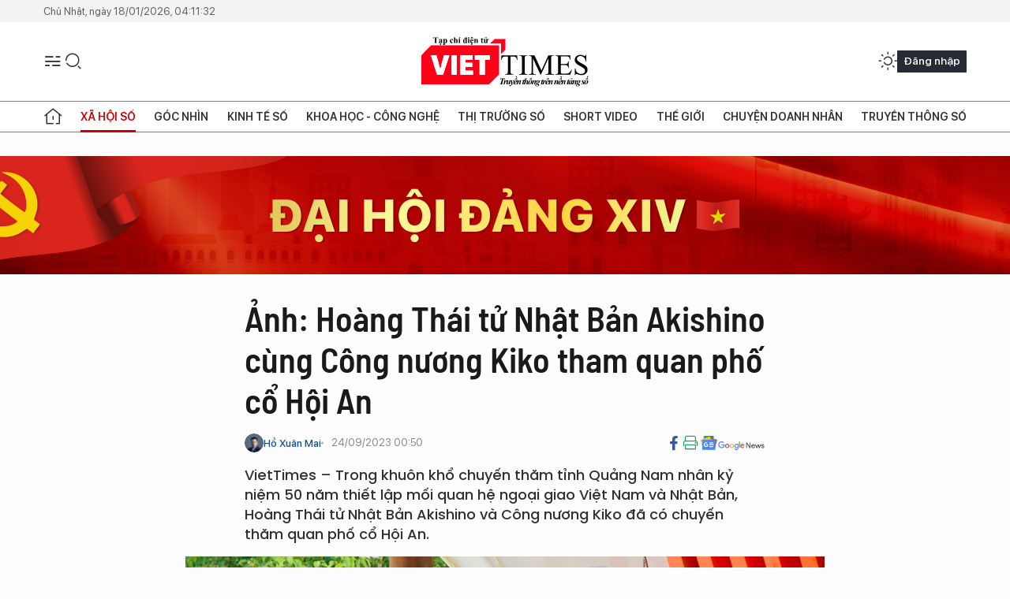

--- FILE ---
content_type: text/html;charset=utf-8
request_url: https://viettimes.vn/anh-hoang-thai-tu-nhat-ban-akishino-cung-cong-nuong-kiko-tham-quan-pho-co-hoi-an-post170213.html
body_size: 23363
content:
<!DOCTYPE html> <html lang="vi"> <head> <title>Ảnh: Hoàng Thái tử Nhật Bản Akishino cùng Công nương Kiko tham quan phố cổ Hội An | TẠP CHÍ ĐIỆN TỬ VIETTIMES</title> <meta name="description" content="Nhân kỷ niệm 50 năm thiết lập mối quan hệ ngoại giao Việt Nam và Nhật Bản, Hoàng Thái tử Nhật Bản Akishino và Công nương Kiko đã có chuyến thăm Hội An."/> <meta name="keywords" content="Hoàng Thái tử Nhật Bản Akishino, Công nương Kiko, phố cổ Hội An, Việt Nam-Nhật Bản"/> <meta name="news_keywords" content="Hoàng Thái tử Nhật Bản Akishino, Công nương Kiko, phố cổ Hội An, Việt Nam-Nhật Bản"/> <meta http-equiv="Content-Type" content="text/html; charset=utf-8" /> <meta http-equiv="X-UA-Compatible" content="IE=edge"/> <meta http-equiv="refresh" content="1800" /> <meta name="revisit-after" content="1 days" /> <meta name="viewport" content="width=device-width, initial-scale=1"> <meta http-equiv="content-language" content="vi" /> <meta name="format-detection" content="telephone=no"/> <meta name="format-detection" content="address=no"/> <meta name="apple-mobile-web-app-capable" content="yes"> <meta name="apple-mobile-web-app-status-bar-style" content="black"> <meta name="apple-mobile-web-app-title" content="TẠP CHÍ ĐIỆN TỬ VIETTIMES"/> <meta name="referrer" content="no-referrer-when-downgrade"/> <link rel="shortcut icon" href="https://cdn.viettimes.vn/assets/web/styles/img/favicon.ico" type="image/x-icon" /> <link rel="preconnect" href="https://cdn.viettimes.vn"/> <link rel="dns-prefetch" href="https://cdn.viettimes.vn"/> <link rel="dns-prefetch" href="//www.google-analytics.com" /> <link rel="dns-prefetch" href="//www.googletagmanager.com" /> <link rel="dns-prefetch" href="//stc.za.zaloapp.com" /> <link rel="dns-prefetch" href="//fonts.googleapis.com" /> <script> var cmsConfig = { domainDesktop: 'https://viettimes.vn', domainMobile: 'https://viettimes.vn', domainApi: 'https://api.viettimes.vn', domainStatic: 'https://cdn.viettimes.vn', domainLog: 'https://log.viettimes.vn', googleAnalytics: 'G-9VXR93J6QG', siteId: 0, pageType: 1, objectId: 170213, adsZone: 7, allowAds: true, adsLazy: true, antiAdblock: true, }; var USER_AGENT=window.navigator&&(window.navigator.userAgent||window.navigator.vendor)||window.opera||"",IS_MOBILE=/Android|webOS|iPhone|iPod|BlackBerry|Windows Phone|IEMobile|Mobile Safari|Opera Mini/i.test(USER_AGENT),IS_REDIRECT=!1;function setCookie(e,o,i){var n=new Date,i=(n.setTime(n.getTime()+24*i*60*60*1e3),"expires="+n.toUTCString());document.cookie=e+"="+o+"; "+i+";path=/;"}function getCookie(e){var o=document.cookie.indexOf(e+"="),i=o+e.length+1;return!o&&e!==document.cookie.substring(0,e.length)||-1===o?null:(-1===(e=document.cookie.indexOf(";",i))&&(e=document.cookie.length),unescape(document.cookie.substring(i,e)))}; </script> <script> if(USER_AGENT && USER_AGENT.indexOf("facebot") <= 0 && USER_AGENT.indexOf("facebookexternalhit") <= 0) { var query = ''; var hash = ''; if (window.location.search) query = window.location.search; if (window.location.hash) hash = window.location.hash; var canonicalUrl = 'https://viettimes.vn/anh-hoang-thai-tu-nhat-ban-akishino-cung-cong-nuong-kiko-tham-quan-pho-co-hoi-an-post170213.html' + query + hash ; var curUrl = decodeURIComponent(window.location.href); if(!location.port && canonicalUrl.startsWith("http") && curUrl != canonicalUrl){ window.location.replace(canonicalUrl); } } </script> <meta name="author" content="TẠP CHÍ ĐIỆN TỬ VIETTIMES" /> <meta name="copyright" content="Copyright © 2026 by TẠP CHÍ ĐIỆN TỬ VIETTIMES" /> <meta name="RATING" content="GENERAL" /> <meta name="GENERATOR" content="TẠP CHÍ ĐIỆN TỬ VIETTIMES" /> <meta content="TẠP CHÍ ĐIỆN TỬ VIETTIMES" itemprop="sourceOrganization" name="source"/> <meta content="news" itemprop="genre" name="medium"/> <meta name="robots" content="noarchive, max-image-preview:large, index, follow" /> <meta name="GOOGLEBOT" content="noarchive, max-image-preview:large, index, follow" /> <link rel="canonical" href="https://viettimes.vn/anh-hoang-thai-tu-nhat-ban-akishino-cung-cong-nuong-kiko-tham-quan-pho-co-hoi-an-post170213.html" /> <meta property="og:site_name" content="TẠP CHÍ ĐIỆN TỬ VIETTIMES"/> <meta property="og:rich_attachment" content="true"/> <meta property="og:type" content="article"/> <meta property="og:url" content="https://viettimes.vn/anh-hoang-thai-tu-nhat-ban-akishino-cung-cong-nuong-kiko-tham-quan-pho-co-hoi-an-post170213.html"/> <meta property="og:image" content="https://cdn.viettimes.vn/images/8f57e31090c6e6a8f88d6b852c8b04f768c841d594e5f921092366e735720692c49c071dbdb4df8833fd857dcef677beb5a4f63e48998149c7e6788cb9fda720290e7491a9bd5917d5e3e9548d4bdc29badbb11974c9e4f81d729a0b6828506a/hoang-thai-tu-nhat-ban-1-6404.png.webp"/> <meta property="og:image:width" content="1200"/> <meta property="og:image:height" content="630"/> <meta property="og:title" content="Ảnh: Hoàng Thái tử Nhật Bản Akishino cùng Công nương Kiko tham quan phố cổ Hội An"/> <meta property="og:description" content="VietTimes – Trong khuôn khổ chuyến thăm tỉnh Quảng Nam nhân kỷ niệm 50 năm thiết lập mối quan hệ ngoại giao Việt Nam và Nhật Bản, Hoàng Thái tử Nhật Bản Akishino và Công nương Kiko đã có chuyến thăm quan phố cổ Hội An. "/> <meta name="twitter:card" value="summary"/> <meta name="twitter:url" content="https://viettimes.vn/anh-hoang-thai-tu-nhat-ban-akishino-cung-cong-nuong-kiko-tham-quan-pho-co-hoi-an-post170213.html"/> <meta name="twitter:title" content="Ảnh: Hoàng Thái tử Nhật Bản Akishino cùng Công nương Kiko tham quan phố cổ Hội An"/> <meta name="twitter:description" content="VietTimes – Trong khuôn khổ chuyến thăm tỉnh Quảng Nam nhân kỷ niệm 50 năm thiết lập mối quan hệ ngoại giao Việt Nam và Nhật Bản, Hoàng Thái tử Nhật Bản Akishino và Công nương Kiko đã có chuyến thăm quan phố cổ Hội An. "/> <meta name="twitter:image" content="https://cdn.viettimes.vn/images/8f57e31090c6e6a8f88d6b852c8b04f768c841d594e5f921092366e735720692c49c071dbdb4df8833fd857dcef677beb5a4f63e48998149c7e6788cb9fda720290e7491a9bd5917d5e3e9548d4bdc29badbb11974c9e4f81d729a0b6828506a/hoang-thai-tu-nhat-ban-1-6404.png.webp"/> <meta name="twitter:site" content="@TẠP CHÍ ĐIỆN TỬ VIETTIMES"/> <meta name="twitter:creator" content="@TẠP CHÍ ĐIỆN TỬ VIETTIMES"/> <meta property="article:publisher" content="https://web.facebook.com/viettimes.vn" /> <meta property="article:tag" content="Hoàng Thái tử Nhật Bản,Hội An"/> <meta property="article:section" content="Xã hội,Xã hội số" /> <meta property="article:published_time" content="2023-09-24T07:50:42+0700"/> <meta property="article:modified_time" content="2023-09-24T07:53:17+0700"/> <script type="application/ld+json"> { "@context": "http://schema.org", "@type": "Organization", "name": "TẠP CHÍ ĐIỆN TỬ VIETTIMES", "url": "https://viettimes.vn", "logo": "https://cdn.viettimes.vn/assets/web/styles/img/logo.png", "foundingDate": "2016", "founders": [ { "@type": "Person", "name": "Cơ quan của Hội Truyền thông số Việt Nam" } ], "address": [ { "@type": "PostalAddress", "streetAddress": "Hà Nội", "addressLocality": "Hà Nội City", "addressRegion": "Northeast", "postalCode": "100000", "addressCountry": "VNM" } ], "contactPoint": [ { "@type": "ContactPoint", "telephone": "+84-862-774-832", "contactType": "customer service" }, { "@type": "ContactPoint", "telephone": "+84-932-288-166", "contactType": "customer service" } ], "sameAs": [ "https://www.youtube.com/@TapchiVietTimes", "https://web.facebook.com/viettimes.vn/", "https://www.tiktok.com/@viettimes.vn?lang=vi-VN" ] } </script> <script type="application/ld+json"> { "@context" : "https://schema.org", "@type" : "WebSite", "name": "TẠP CHÍ ĐIỆN TỬ VIETTIMES", "url": "https://viettimes.vn", "alternateName" : "Tạp chí điện tử Viettimes, Cơ quan của Hội Truyền thông số Việt Nam", "potentialAction": { "@type": "SearchAction", "target": { "@type": "EntryPoint", "urlTemplate": "https:\/\/viettimes.vn/search/?q={search_term_string}" }, "query-input": "required name=search_term_string" } } </script> <script type="application/ld+json"> { "@context":"http://schema.org", "@type":"BreadcrumbList", "itemListElement":[ { "@type":"ListItem", "position":1, "item":{ "@id":"https://viettimes.vn/xa-hoi-su-kien/", "name":"Xã hội" } } ] } </script> <script type="application/ld+json"> { "@context": "http://schema.org", "@type": "NewsArticle", "mainEntityOfPage":{ "@type":"WebPage", "@id":"https://viettimes.vn/anh-hoang-thai-tu-nhat-ban-akishino-cung-cong-nuong-kiko-tham-quan-pho-co-hoi-an-post170213.html" }, "headline": "Ảnh: Hoàng Thái tử Nhật Bản Akishino cùng Công nương Kiko tham quan phố cổ Hội An", "description": "VietTimes – Trong khuôn khổ chuyến thăm tỉnh Quảng Nam nhân kỷ niệm 50 năm thiết lập mối quan hệ ngoại giao Việt Nam và Nhật Bản, Hoàng Thái tử Nhật Bản Akishino và Công nương Kiko đã có chuyến thăm quan phố cổ Hội An.", "image": { "@type": "ImageObject", "url": "https://cdn.viettimes.vn/images/8f57e31090c6e6a8f88d6b852c8b04f768c841d594e5f921092366e735720692c49c071dbdb4df8833fd857dcef677beb5a4f63e48998149c7e6788cb9fda720290e7491a9bd5917d5e3e9548d4bdc29badbb11974c9e4f81d729a0b6828506a/hoang-thai-tu-nhat-ban-1-6404.png.webp", "width" : 1200, "height" : 675 }, "datePublished": "2023-09-24T07:50:42+0700", "dateModified": "2023-09-24T07:53:17+0700", "author": { "@type": "Person", "name": "Hồ Xuân Mai" }, "publisher": { "@type": "Organization", "name": "TẠP CHÍ ĐIỆN TỬ VIETTIMES", "logo": { "@type": "ImageObject", "url": "https:\/\/cdn.viettimes.vn/assets/web/styles/img/logo.png" } } } </script> <link rel="preload" href="https://cdn.viettimes.vn/assets/web/styles/fonts/audio/icomoon.woff" as="font" type="font/woff" crossorigin=""> <link rel="preload" href="https://cdn.viettimes.vn/assets/web/styles/fonts/icomoon/icomoon-12-12-25.woff" as="font" type="font/woff" crossorigin=""> <link rel="preload" href="https://cdn.viettimes.vn/assets/web/styles/fonts/SFProDisplay/SFProDisplay-BlackItalic.woff2" as="font" type="font/woff2" crossorigin=""> <link rel="preload" href="https://cdn.viettimes.vn/assets/web/styles/fonts/SFProDisplay/SFProDisplay-Bold.woff2" as="font" type="font/woff2" crossorigin=""> <link rel="preload" href="https://cdn.viettimes.vn/assets/web/styles/fonts/SFProDisplay/SFProDisplay-Semibold.woff2" as="font" type="font/woff2" crossorigin=""> <link rel="preload" href="https://cdn.viettimes.vn/assets/web/styles/fonts/SFProDisplay/SFProDisplay-Medium.woff2" as="font" type="font/woff2" crossorigin=""> <link rel="preload" href="https://cdn.viettimes.vn/assets/web/styles/fonts/SFProDisplay/SFProDisplay-Regular.woff2" as="font" type="font/woff2" crossorigin=""> <link rel="preload" href="https://cdn.viettimes.vn/assets/web/styles/fonts/BSC/BarlowSemiCondensed-Bold.woff2" as="font" type="font/woff2" crossorigin=""> <link rel="preload" href="https://cdn.viettimes.vn/assets/web/styles/fonts/BSC/BarlowSemiCondensed-SemiBold.woff2" as="font" type="font/woff2" crossorigin=""> <link rel="preload" href="https://cdn.viettimes.vn/assets/web/styles/fonts/NotoSerif/NotoSerif-Bold.woff2" as="font" type="font/woff2" crossorigin=""> <link rel="preload" href="https://cdn.viettimes.vn/assets/web/styles/fonts/NotoSerif/NotoSerif-Medium.woff2" as="font" type="font/woff2" crossorigin=""> <link rel="preload" href="https://cdn.viettimes.vn/assets/web/styles/fonts/NotoSerif/NotoSerif-Regular.woff2" as="font" type="font/woff2" crossorigin=""> <link rel="preload" href="https://cdn.viettimes.vn/assets/web/styles/fonts/PoppinsZ/PoppinsZ-SemiBold.woff2" as="font" type="font/woff2" crossorigin=""> <link rel="preload" href="https://cdn.viettimes.vn/assets/web/styles/fonts/PoppinsZ/PoppinsZ-Medium.woff2" as="font" type="font/woff2" crossorigin=""> <link rel="preload" href="https://cdn.viettimes.vn/assets/web/styles/fonts/PoppinsZ/PoppinsZ-Regular.woff2" as="font" type="font/woff2" crossorigin=""> <link rel="preload" href="https://cdn.viettimes.vn/assets/web/styles/css/main.min-1.0.30.css" as="style"> <link rel="preload" href="https://cdn.viettimes.vn/assets/web/js/main.min-1.0.31.js" as="script"> <link rel="preload" href="https://cdn.viettimes.vn/assets/web/js/detail.min-1.0.14.js" as="script"> <link id="cms-style" rel="stylesheet" href="https://cdn.viettimes.vn/assets/web/styles/css/main.min-1.0.30.css"> <script type="text/javascript"> var _metaOgUrl = 'https://viettimes.vn/anh-hoang-thai-tu-nhat-ban-akishino-cung-cong-nuong-kiko-tham-quan-pho-co-hoi-an-post170213.html'; var page_title = document.title; var tracked_url = window.location.pathname + window.location.search + window.location.hash; var cate_path = 'xa-hoi-su-kien'; if (cate_path.length > 0) { tracked_url = "/" + cate_path + tracked_url; } </script> <script async="" src="https://www.googletagmanager.com/gtag/js?id=G-9VXR93J6QG"></script> <script> if(!IS_REDIRECT){ window.dataLayer = window.dataLayer || []; function gtag(){dataLayer.push(arguments);} gtag('js', new Date()); gtag('config', 'G-9VXR93J6QG', {page_path: tracked_url}); } </script> </head> <body class="detail-no-sidebar"> <div id="sdaWeb_SdaMasthead" class="rennab banner-top" data-platform="1" data-position="Web_SdaMasthead" style="display:none"> </div> <header class="site-header"> <div class="top-header"> <time class="time" id="today"></time> </div> <div class="grid"> <div class="menu-search"> <i class="ic-menu"></i> <div class="search"> <i class="ic-search"></i> <div class="search-form"> <div class="advance-search"> <input type="text" class="txtsearch" placeholder="Nhập từ khóa cần tìm"> <select id="dlMode" class="select-mode"> <option value="4" selected="">Tìm theo tiêu đề</option> <option value="5">Bài viết</option> <option value="2">Tác giả</option> </select> </div> <button type="button" class="btn btn_search" aria-label="Tìm kiếm"> <i class="ic-search"></i>Tìm kiếm </button> </div> </div> </div> <a class="logo" href="https://viettimes.vn" title="TẠP CHÍ ĐIỆN TỬ VIETTIMES">TẠP CHÍ ĐIỆN TỬ VIETTIMES</a> <div class="hdr-action"> <a href="javascript:void(0);" class="notification" title="Nhận thông báo"> <i class="ic-notification"></i> </a> <a href="javascript:void(0);" class="dark-mode" title="Chế độ tối"> <i class="ic-sun"></i> <i class="ic-moon"></i> </a> <div class="wrap-user user-profile"></div> </div> </div> <ul class="menu"> <li class="main"> <a href="/" class="menu-heading" title="Trang chủ"><i class="ic-home"></i></a> </li> <li class="main" data-id="175"> <a class="menu-heading active" href="https://viettimes.vn/xa-hoi-so/" title="Xã hội số">Xã hội số</a> <div class="cate-news loading" data-zone="175"></div> </li> <li class="main" data-id="115"> <a class="menu-heading" href="https://viettimes.vn/goc-nhin-truyen-thong/" title="Góc nhìn">Góc nhìn</a> <div class="cate-news loading" data-zone="115"></div> </li> <li class="main" data-id="3"> <a class="menu-heading" href="https://viettimes.vn/kinh-te-so/" title="Kinh tế số">Kinh tế số</a> <div class="cate-news loading" data-zone="3"></div> </li> <li class="main" data-id="109"> <a class="menu-heading" href="https://viettimes.vn/khoa-hoc-cong-nghe/" title="Khoa học - Công nghệ ">Khoa học - Công nghệ </a> <div class="cate-news loading" data-zone="109"></div> </li> <li class="main" data-id="189"> <a class="menu-heading" href="https://viettimes.vn/thi-truong-so/" title="Thị trường số">Thị trường số</a> <div class="cate-news loading" data-zone="189"></div> </li> <li class="main" data-id="195"> <a class="menu-heading" href="https://viettimes.vn/short/" title="Short Video">Short Video</a> <div class="cate-news loading" data-zone="195"></div> </li> <li class="main" data-id="121"> <a class="menu-heading" href="https://viettimes.vn/the-gioi/" title="Thế giới">Thế giới</a> <div class="cate-news loading" data-zone="121"></div> </li> <li class="main" data-id="38"> <a class="menu-heading" href="https://viettimes.vn/doanh-nghiep-doanh-nhan/" title="Chuyện doanh nhân ">Chuyện doanh nhân </a> <div class="cate-news loading" data-zone="38"></div> </li> <li class="main" data-id="116"> <a class="menu-heading" href="https://viettimes.vn/vdca/" title="Truyền thông số">Truyền thông số</a> <div class="cate-news loading" data-zone="116"></div> </li> </ul> </header> <div class="big-menu-vertical"> <div class="hdr-action"> <i class="ic-close">close</i> <a href="#" class="notification"> <i class="ic-notification"></i> </a> <a href="#" class="dark-mode hidden"> <i class="ic-sun"></i> <i class="ic-moon"></i> </a> <a href="#" class="btn-modal" data-target="loginModal"> Đăng nhập </a> </div> <ul class="menu"> <li class="main"> <a href="/" class="menu-heading" title="Trang chủ"><i class="ic-home"></i>Trang chủ</a> </li> <li class="main"> <a class="menu-heading active" href="https://viettimes.vn/xa-hoi-so/" title="Xã hội số">Xã hội số</a> <i class="ic-chevron-down"></i> <ul class="sub-menu"> <li class="main"> <a href="https://viettimes.vn/xa-hoi-su-kien/" title="Xã hội">Xã hội</a> </li> <li class="main"> <a href="https://viettimes.vn/phap-luat/" title="Pháp luật">Pháp luật</a> </li> <li class="main"> <a href="https://viettimes.vn/xa-hoi/y-te/" title="Y tế">Y tế</a> </li> </ul> </li> <li class="main"> <a class="menu-heading" href="https://viettimes.vn/goc-nhin-truyen-thong/" title="Góc nhìn">Góc nhìn</a> </li> <li class="main"> <a class="menu-heading" href="https://viettimes.vn/kinh-te-so/" title="Kinh tế số">Kinh tế số</a> <i class="ic-chevron-down"></i> <ul class="sub-menu"> <li class="main"> <a href="https://viettimes.vn/bat-dong-san/" title="Bất động sản">Bất động sản</a> </li> <li class="main"> <a href="https://viettimes.vn/kinh-te-du-lieu/du-lieu/" title="Dữ liệu">Dữ liệu</a> </li> <li class="main"> <a href="https://viettimes.vn/kinh-te-du-lieu/quan-tri/" title="Kinh Doanh">Kinh Doanh</a> </li> <li class="main"> <a href="https://viettimes.vn/chung-khoan/" title="Chứng khoán">Chứng khoán</a> </li> </ul> </li> <li class="main"> <a class="menu-heading" href="https://viettimes.vn/khoa-hoc-cong-nghe/" title="Khoa học - Công nghệ ">Khoa học - Công nghệ </a> <i class="ic-chevron-down"></i> <ul class="sub-menu"> <li class="main"> <a href="https://viettimes.vn/ai/" title="AI">AI</a> </li> <li class="main"> <a href="https://viettimes.vn/cong-nghe/chuyen-doi-so/" title="Chuyển đổi số">Chuyển đổi số</a> </li> <li class="main"> <a href="https://viettimes.vn/ha-tang-so/" title="Hạ tầng số">Hạ tầng số</a> </li> </ul> </li> <li class="main"> <a class="menu-heading" href="https://viettimes.vn/thi-truong-so/" title="Thị trường số">Thị trường số</a> <i class="ic-chevron-down"></i> <ul class="sub-menu"> <li class="main"> <a href="https://viettimes.vn/oto-xe-may/" title="Xe">Xe</a> </li> <li class="main"> <a href="https://viettimes.vn/san-pham-dich-vu/" title="Sản phẩm dịch vụ">Sản phẩm dịch vụ</a> </li> <li class="main"> <a href="https://viettimes.vn/tu-van-tieu-dung/" title="Tư vấn tiêu dùng">Tư vấn tiêu dùng</a> </li> </ul> </li> <li class="main"> <a class="menu-heading" href="https://viettimes.vn/the-gioi/" title="Thế giới">Thế giới</a> <i class="ic-chevron-down"></i> <ul class="sub-menu"> <li class="main"> <a href="https://viettimes.vn/chuyen-la/" title="Chuyện lạ">Chuyện lạ</a> </li> <li class="main"> <a href="https://viettimes.vn/the-gioi/phan-tich/" title="Phân tích">Phân tích</a> </li> <li class="main"> <a href="https://viettimes.vn/cong-nghe-moi/" title="Công nghệ mới">Công nghệ mới</a> </li> </ul> </li> <li class="main"> <a class="menu-heading" href="https://viettimes.vn/doanh-nghiep-doanh-nhan/" title="Chuyện doanh nhân ">Chuyện doanh nhân </a> </li> <li class="main"> <a class="menu-heading" href="https://viettimes.vn/vdca/" title="Truyền thông số">Truyền thông số</a> </li> <li class="main"> <a class="menu-heading" href="https://viettimes.vn/multimedia/" title="Viettimes Media">Viettimes Media</a> <i class="ic-chevron-down"></i> <ul class="sub-menu"> <li class="main"> <a href="https://viettimes.vn/anh/" title="Ảnh">Ảnh</a> </li> <li class="main"> <a href="https://viettimes.vn/video/" title="Video">Video</a> </li> <li class="main"> <a href="https://viettimes.vn/short/" title="Short Video">Short Video</a> </li> <li class="main"> <a href="https://viettimes.vn/emagazine/" title="Emagazine">Emagazine</a> </li> <li class="main"> <a href="https://viettimes.vn/infographic/" title="Infographic">Infographic</a> </li> </ul> </li> </ul> </div> <div class="site-body"> <div id="sdaWeb_SdaAfterMenu" class="rennab " data-platform="1" data-position="Web_SdaAfterMenu" style="display:none"> </div> <div class="container"> <div id="sdaWeb_SdaTop" class="rennab " data-platform="1" data-position="Web_SdaTop" style="display:none"> </div> <div class="article"> <div class="article__header"> <h1 class="article__title cms-title "> Ảnh: Hoàng Thái tử Nhật Bản Akishino cùng Công nương Kiko tham quan phố cổ Hội An </h1> <div class="article__meta"> <div class="wrap-meta"> <div class="author"> <div class="wrap-avatar"> <img src="https://cdn.viettimes.vn/images/[base64]/z6061285252414-caf0951f9a4f13491c610b2d62b67657-8570.jpg" alt="Hồ Xuân Mai"> </div> <div class="author-info"> <a class="name" href="https://viettimes.vn/tac-gia/ho-xuan-mai-8.html" title="Hồ Xuân Mai">Hồ Xuân Mai</a> </div> </div> <time class="time" datetime="2023-09-24T07:50:42+0700" data-time="1695516642" data-friendly="false">24/09/2023 07:50</time> <meta class="cms-date" itemprop="datePublished" content="2023-09-24T07:50:42+0700"> </div> <div class="social article__social"> <a href="javascript:void(0);" class="item" data-href="https://viettimes.vn/anh-hoang-thai-tu-nhat-ban-akishino-cung-cong-nuong-kiko-tham-quan-pho-co-hoi-an-post170213.html" data-rel="facebook" title="Facebook"> <i class="ic-facebook"></i> </a> <a href="javascript:void(0);" class="sendprint" title="In bài viết"><i class="ic-print"></i></a> <a href="https://news.google.com/publications/CAAiEE6ezvPKAM1ok3I5MxAd5DYqFAgKIhBOns7zygDNaJNyOTMQHeQ2?hl=vi" target="_blank" title="Google News"> <i class="ic-gg-news"> </i> </a> </div> </div> <div class="article__sapo cms-desc"> <p>VietTimes – Trong khuôn khổ chuyến thăm tỉnh Quảng Nam nhân kỷ niệm 50 năm thiết lập mối quan hệ ngoại giao Việt Nam và Nhật Bản, Hoàng Thái tử Nhật Bản Akishino và Công nương Kiko đã có chuyến thăm quan phố cổ Hội An. </p> </div> <div id="sdaWeb_SdaArticleAfterSapo" class="rennab " data-platform="1" data-position="Web_SdaArticleAfterSapo" style="display:none"> </div> <figure class="article__avatar "> <img class="cms-photo" src="https://cdn.viettimes.vn/images/5aa872589285e9f475fe72c7c81fa1616688601bfdc2319af66f19bcbce4f0247bbcf79f7a5e926ac0d5fabb1f653eedc082c6acff180424ef04204f6f42e472b51a6bcbf3bd89620cd017c714f19e3b/hoang-thai-tu-nhat-ban-1-6404.png" alt="Hoàng Thái tử Nhật Bản Akishino và Công nương Kiko bên mô hình thuyền Châu Ấn được trưng bày tại phố cổ Hội An (ảnh Truong Ngo)" cms-photo-caption="Hoàng Thái tử Nhật Bản Akishino và Công nương Kiko bên mô hình thuyền Châu Ấn được trưng bày tại phố cổ Hội An (ảnh Truong Ngo)"/> <figcaption>Hoàng Thái tử Nhật Bản Akishino và Công nương Kiko bên mô hình thuyền Châu Ấn được trưng bày tại phố cổ Hội An (ảnh Truong Ngo)</figcaption> </figure> <div id="sdaWeb_SdaArticleAfterAvatar" class="rennab " data-platform="1" data-position="Web_SdaArticleAfterAvatar" style="display:none"> </div> </div> <div class="article__social features"> <a href="javascript:void(0);" class="item fb" data-href="https://viettimes.vn/anh-hoang-thai-tu-nhat-ban-akishino-cung-cong-nuong-kiko-tham-quan-pho-co-hoi-an-post170213.html" data-rel="facebook" title="Facebook"> <i class="ic-facebook"></i> </a> <a href="javascript:void(0);" class="print sendprint" title="In bài viết"><i class="ic-print"></i></a> <a href="javascript:void(0);" class="mail sendmail" data-href="https://viettimes.vn/anh-hoang-thai-tu-nhat-ban-akishino-cung-cong-nuong-kiko-tham-quan-pho-co-hoi-an-post170213.html" data-rel="Gửi mail"> <i class="ic-mail"></i> </a> <a href="javascript:void(0);" class="item link" data-href="https://viettimes.vn/anh-hoang-thai-tu-nhat-ban-akishino-cung-cong-nuong-kiko-tham-quan-pho-co-hoi-an-post170213.html" data-rel="copy"> <i class="ic-link"></i> </a> <a href="javascript:void(0);" onclick="ME.sendBookmark(this,170213);" class="bookmark btnBookmark hidden" title="Lưu tin" data-type="1" data-id="170213"> <i class="ic-bookmark"></i>Lưu tin </a> </div> <div class="article__body zce-content-body cms-body" itemprop="articleBody"> <p>Nhân dịp kỷ niệm 50 năm thiết lập mối quan hệ ngoại giao giữa <a href="https://viettimes.vn/viet-nhat-tag38343.html" target="_blank" class="cms-relate">Việt Nam và Nhật Bản</a> (21/09/1973 - 21/09/2023), Hoàng Thái tử Nhật Bản Akishino và Công nương Kiko đã có chuyến thăm chính thức Việt Nam từ ngày 21/9.</p>
<p>Ngày 23/9, sau khi đến Đà Nẵng, Hoàng Thái tử Nhật Bản Akishino và Công nương Kiko, cùng phái đoàn đã chào xã giao lãnh đạo tỉnh Quảng Nam và có chuyến tham quan phố cổ Hội An.</p>
<figure class="video"> <video style="display:none" width="100%" height="450" poster="https://cdn.viettimes.vn/images/f76441cf334aad9c67582b2eb822544dcee648e6257d531e1d42bbbe7cd562cd52ee483e8d376b4773b2da482af6e558dcadefdbb3222878d9b994def38403299d9f268d810c643bc14686b29a9de057/hoang-thai-tu-nhat-ban-1-6404.png" class="cms-video"> <source src="https://cdn.viettimes.vn/videos/3bae1308e1df0244b1bab6bc75d30f17ba76bf49278588d72fc76842a96c22ffa3e12393de741521dbb9c4c7060146d096b05960a542ff789537ea2b764cb4eed112f4fd8bdf27f135c9f39face1846f24a5f614af976471392d2dfa56bc2c70/vt_hoang_thai_tu_nhat_ban_3785.mp4" type="video/mp4"> </video> <figcaption> Clip: Hoàng Thái tử Nhật Bản Akishino và Công nương Kiko tham quan phố cổ Hội An (nguồn: Truong Ngo) </figcaption>
</figure>
<p><i>Một số hình ảnh của Hoàng Thái tử Nhật Bản Akishino cùng Công nương Kiko tại phố cổ Hội An (ảnh Truong Ngo)</i></p>
<figure> <img src="[data-uri]" id="433557" alt="vt_hoang thai tu nhat ban 6.png" data-width="1600" data-height="912" data-image-id="433557" class="lazyload cms-photo" data-large-src="https://cdn.viettimes.vn/images/d2d8ecceb7f9fb92fdc6d38a7b8876b1cee648e6257d531e1d42bbbe7cd562cd775e5141b77b8503f761f139d0298d00fc35635c819e0dfa9766e54eef6939ad4f898a6e81afd7205d4920c75f7f4dab/vt-hoang-thai-tu-nhat-ban-6-7044.png" data-src="https://cdn.viettimes.vn/images/f76441cf334aad9c67582b2eb822544dcee648e6257d531e1d42bbbe7cd562cd775e5141b77b8503f761f139d0298d00fc35635c819e0dfa9766e54eef6939ad4f898a6e81afd7205d4920c75f7f4dab/vt-hoang-thai-tu-nhat-ban-6-7044.png" title="Ông Phan Việt Cường - Bí thư Tỉnh uỷ Quảng Nam - và phu nhân tiếp Hoàng Thái tử Nhật Bản Akishino và Công nương Kiko" width="1600" height="912"> <figcaption> Ông Phan Việt Cường - Bí thư Tỉnh uỷ Quảng Nam - và phu nhân tiếp Hoàng Thái tử Nhật Bản Akishino và Công nương Kiko </figcaption>
</figure>
<div class="sda_middle"> <div id="sdaWeb_SdaArticleMiddle" class="rennab fyi" data-platform="1" data-position="Web_SdaArticleMiddle"> </div>
</div>
<figure> <img src="[data-uri]" id="433555" alt="vt_hoang thai tu nhat ban 8.png" data-width="1600" data-height="1004" data-image-id="433555" class="lazyload cms-photo" data-large-src="https://cdn.viettimes.vn/images/d2d8ecceb7f9fb92fdc6d38a7b8876b1cee648e6257d531e1d42bbbe7cd562cd775e5141b77b8503f761f139d0298d00de7288d37337a62992f43ba4d8a060a3f90e1c3b8e978d2905a5c59906a3ab05/vt-hoang-thai-tu-nhat-ban-8-2600.png" data-src="https://cdn.viettimes.vn/images/f76441cf334aad9c67582b2eb822544dcee648e6257d531e1d42bbbe7cd562cd775e5141b77b8503f761f139d0298d00de7288d37337a62992f43ba4d8a060a3f90e1c3b8e978d2905a5c59906a3ab05/vt-hoang-thai-tu-nhat-ban-8-2600.png" width="1600" height="1004">
</figure>
<figure> <img src="[data-uri]" id="433556" alt="vt_hoang thai tu nhat ban 7.png" data-width="1600" data-height="1046" data-image-id="433556" class="lazyload cms-photo" data-large-src="https://cdn.viettimes.vn/images/d2d8ecceb7f9fb92fdc6d38a7b8876b1cee648e6257d531e1d42bbbe7cd562cd775e5141b77b8503f761f139d0298d006ad090aae04584a750f4d1a379f0d2139400c452a0430236cb14f85423cd0126/vt-hoang-thai-tu-nhat-ban-7-7137.png" data-src="https://cdn.viettimes.vn/images/f76441cf334aad9c67582b2eb822544dcee648e6257d531e1d42bbbe7cd562cd775e5141b77b8503f761f139d0298d006ad090aae04584a750f4d1a379f0d2139400c452a0430236cb14f85423cd0126/vt-hoang-thai-tu-nhat-ban-7-7137.png" title="Hoàng Thái tử Nhật Bản Akishino và Công nương Kiko tham quan phố cổ Hội An" width="1600" height="1046"> <figcaption> Hoàng Thái tử Nhật Bản Akishino và Công nương Kiko tham quan phố cổ Hội An </figcaption>
</figure>
<figure> <img src="[data-uri]" id="433561" alt="vt_hoang thai tu nhat ban 2.png" data-width="1600" data-height="1018" data-image-id="433561" class="lazyload cms-photo" data-large-src="https://cdn.viettimes.vn/images/d2d8ecceb7f9fb92fdc6d38a7b8876b1cee648e6257d531e1d42bbbe7cd562cd775e5141b77b8503f761f139d0298d0048b701a325e998ff0b89048e345891a4e23c2277dfb61984e6fcd8e2b2ad4dc1/vt-hoang-thai-tu-nhat-ban-2-2409.png" data-src="https://cdn.viettimes.vn/images/f76441cf334aad9c67582b2eb822544dcee648e6257d531e1d42bbbe7cd562cd775e5141b77b8503f761f139d0298d0048b701a325e998ff0b89048e345891a4e23c2277dfb61984e6fcd8e2b2ad4dc1/vt-hoang-thai-tu-nhat-ban-2-2409.png" width="1600" height="1018">
</figure>
<figure> <img src="[data-uri]" id="433560" alt="vt_hoang thai tu nhat ban 3.png" data-width="1600" data-height="892" data-image-id="433560" class="lazyload cms-photo" data-large-src="https://cdn.viettimes.vn/images/d2d8ecceb7f9fb92fdc6d38a7b8876b1cee648e6257d531e1d42bbbe7cd562cd775e5141b77b8503f761f139d0298d008925a3ef6dea87e4bba6214d0a700b420aa390357a5f3771e58d9faeea40bf5b/vt-hoang-thai-tu-nhat-ban-3-4924.png" data-src="https://cdn.viettimes.vn/images/f76441cf334aad9c67582b2eb822544dcee648e6257d531e1d42bbbe7cd562cd775e5141b77b8503f761f139d0298d008925a3ef6dea87e4bba6214d0a700b420aa390357a5f3771e58d9faeea40bf5b/vt-hoang-thai-tu-nhat-ban-3-4924.png" width="1600" height="892">
</figure>
<figure> <img src="[data-uri]" id="433558" alt="vt_hoang thai tu nhat ban 5.png" data-width="1600" data-height="968" data-image-id="433558" class="lazyload cms-photo" data-large-src="https://cdn.viettimes.vn/images/d2d8ecceb7f9fb92fdc6d38a7b8876b1cee648e6257d531e1d42bbbe7cd562cd775e5141b77b8503f761f139d0298d003e839b664849b604563c2e470e6e0b3cd269030abd9c2c1964c0916852761c6b/vt-hoang-thai-tu-nhat-ban-5-9231.png" data-src="https://cdn.viettimes.vn/images/f76441cf334aad9c67582b2eb822544dcee648e6257d531e1d42bbbe7cd562cd775e5141b77b8503f761f139d0298d003e839b664849b604563c2e470e6e0b3cd269030abd9c2c1964c0916852761c6b/vt-hoang-thai-tu-nhat-ban-5-9231.png" width="1600" height="968">
</figure>
<div class="sda_middle"> <div id="sdaWeb_SdaArticleMiddle1" class="rennab fyi" data-platform="1" data-position="Web_SdaArticleMiddle1"> </div>
</div>
<figure> <img src="[data-uri]" id="433559" alt="vt_hoang thai tu nhat ban 4.png" data-width="1600" data-height="985" data-image-id="433559" class="lazyload cms-photo" data-large-src="https://cdn.viettimes.vn/images/d2d8ecceb7f9fb92fdc6d38a7b8876b1cee648e6257d531e1d42bbbe7cd562cd775e5141b77b8503f761f139d0298d00cc274bd8658ccbddb5ab90e068d5376a77e3def0577fea46b5b14fa84edec8a5/vt-hoang-thai-tu-nhat-ban-4-6938.png" data-src="https://cdn.viettimes.vn/images/f76441cf334aad9c67582b2eb822544dcee648e6257d531e1d42bbbe7cd562cd775e5141b77b8503f761f139d0298d00cc274bd8658ccbddb5ab90e068d5376a77e3def0577fea46b5b14fa84edec8a5/vt-hoang-thai-tu-nhat-ban-4-6938.png" width="1600" height="985">
</figure>
<figure> <img src="[data-uri]" id="433562" alt="vt_hoang thai tu nhat ban 1.png" data-width="1600" data-height="977" data-image-id="433562" class="lazyload cms-photo" data-large-src="https://cdn.viettimes.vn/images/d2d8ecceb7f9fb92fdc6d38a7b8876b1cee648e6257d531e1d42bbbe7cd562cd775e5141b77b8503f761f139d0298d002deb7cc3c833cbb24f7d92ba2e607332e2929210fac7f386ad4a933b33308199/vt-hoang-thai-tu-nhat-ban-1-6404.png" data-src="https://cdn.viettimes.vn/images/f76441cf334aad9c67582b2eb822544dcee648e6257d531e1d42bbbe7cd562cd775e5141b77b8503f761f139d0298d002deb7cc3c833cbb24f7d92ba2e607332e2929210fac7f386ad4a933b33308199/vt-hoang-thai-tu-nhat-ban-1-6404.png" title="Hoàng Thái tử Nhật Bản Akishino và Công nương Kiko bên mô hình thuyền Châu Ấn được trưng bày tại phố cổ Hội An." width="1600" height="977"> <figcaption> Hoàng Thái tử Nhật Bản Akishino và Công nương Kiko bên mô hình thuyền Châu Ấn được trưng bày tại phố cổ Hội An. </figcaption>
</figure>
<figure> <img src="[data-uri]" id="433554" alt="vt_hoang thai tu nhat ban 10.png" data-width="1600" data-height="1021" data-image-id="433554" class="lazyload cms-photo" data-large-src="https://cdn.viettimes.vn/images/d2d8ecceb7f9fb92fdc6d38a7b8876b1cee648e6257d531e1d42bbbe7cd562cd775e5141b77b8503f761f139d0298d008cd97a0c9d08b1b0e5a415873cdb9db18f495f2dcdf581552775e8706229f8c1/vt-hoang-thai-tu-nhat-ban-10-4043.png" data-src="https://cdn.viettimes.vn/images/f76441cf334aad9c67582b2eb822544dcee648e6257d531e1d42bbbe7cd562cd775e5141b77b8503f761f139d0298d008cd97a0c9d08b1b0e5a415873cdb9db18f495f2dcdf581552775e8706229f8c1/vt-hoang-thai-tu-nhat-ban-10-4043.png" title="Hoàng Thái tử Nhật Bản Akishino và Công nương Kiko chụp ảnh lưu niệm cùng lãnh đạo tỉnh Quảng Nam bên mô hình thuyền Châu Ấn" width="1600" height="1021"> <figcaption> Hoàng Thái tử Nhật Bản Akishino và Công nương Kiko chụp ảnh lưu niệm cùng lãnh đạo tỉnh Quảng Nam bên mô hình thuyền Châu Ấn </figcaption>
</figure>
<div class="article-relate" data-source="related-news"> <article class="story"> <figure class="story__thumb"> <a class="cms-link" href="https://viettimes.vn/khai-mac-le-hoi-viet-nam-nhat-ban-tai-da-nang-post168349.html" title="Khai mạc lễ hội Việt Nam - Nhật Bản tại Đà Nẵng "> <img class="lazyload" src="[data-uri]" data-src="https://cdn.viettimes.vn/images/d5aff7871d196fcf488487b88a17790ef1fdea0fed273249e78ca95fc226cd0eb32f694800a9728f4330cd8ab3b918289972df91536033cbae975835aa1d6e9ec125dc2441522fc5d90438463aa715e3/le-hoi-viet-nhat-2023-0-9210.png.webp" alt="Các đại biểu đánh trống khai mạc lễ hội giao lưu văn hoá Việt Nam - Nhật Bản TP Đà Nẵng năm 2023"> <noscript> <img src="https://cdn.viettimes.vn/images/d5aff7871d196fcf488487b88a17790ef1fdea0fed273249e78ca95fc226cd0eb32f694800a9728f4330cd8ab3b918289972df91536033cbae975835aa1d6e9ec125dc2441522fc5d90438463aa715e3/le-hoi-viet-nhat-2023-0-9210.png.webp" alt="Các đại biểu đánh trống khai mạc lễ hội giao lưu văn hoá Việt Nam - Nhật Bản TP Đà Nẵng năm 2023" class="image-fallback"> </noscript></a> </figure> <h2 class="story__heading" data-tracking="168349"><a class="cms-link " href="https://viettimes.vn/khai-mac-le-hoi-viet-nam-nhat-ban-tai-da-nang-post168349.html" title="Khai mạc lễ hội Việt Nam - Nhật Bản tại Đà Nẵng "> Khai mạc lễ hội Việt Nam - Nhật Bản tại Đà Nẵng </a></h2> </article>
</div>
<div class="article-relate" data-source="related-news"> <article class="story"> <figure class="story__thumb"> <a class="cms-link" href="https://viettimes.vn/anh-nguoi-dan-du-khach-thich-thu-check-in-khong-gian-anh-sang-viet-nhat-tai-da-nang-post168306.html" title="Ảnh: Người dân, du khách thích thú check-in không gian ánh sáng Việt-Nhật tại Đà Nẵng "> <img class="lazyload" src="[data-uri]" data-src="https://cdn.viettimes.vn/images/d5aff7871d196fcf488487b88a17790ef1fdea0fed273249e78ca95fc226cd0e000dc916f70cf0218391ab9c9957bac34b3f7179456abd5a04f83d6cd72d3933748828f3cec82c7e3193c777d4eec5dd22b810ffe4f6cf53bfc7069ffdde2613/khong-gian-anh-sang-viet-nhat-12-7554.png.webp" alt="Người dân đổ về không gian ánh sáng kỷ niệm 50 năm thiết lập quan hệ ngoại giao Việt Nam – Nhật Bản tại Đà Nẵng"> <noscript> <img src="https://cdn.viettimes.vn/images/d5aff7871d196fcf488487b88a17790ef1fdea0fed273249e78ca95fc226cd0e000dc916f70cf0218391ab9c9957bac34b3f7179456abd5a04f83d6cd72d3933748828f3cec82c7e3193c777d4eec5dd22b810ffe4f6cf53bfc7069ffdde2613/khong-gian-anh-sang-viet-nhat-12-7554.png.webp" alt="Người dân đổ về không gian ánh sáng kỷ niệm 50 năm thiết lập quan hệ ngoại giao Việt Nam – Nhật Bản tại Đà Nẵng" class="image-fallback"> </noscript></a> </figure> <h2 class="story__heading" data-tracking="168306"><a class="cms-link " href="https://viettimes.vn/anh-nguoi-dan-du-khach-thich-thu-check-in-khong-gian-anh-sang-viet-nhat-tai-da-nang-post168306.html" title="Ảnh: Người dân, du khách thích thú check-in không gian ánh sáng Việt-Nhật tại Đà Nẵng "> Ảnh: Người dân, du khách thích thú check-in không gian ánh sáng Việt-Nhật tại Đà Nẵng </a></h2> </article>
</div>
<div class="sda_middle"> <div id="sdaWeb_SdaArticleMiddle2" class="rennab fyi" data-platform="1" data-position="Web_SdaArticleMiddle2"> </div>
</div>
<div class="article-relate" data-source="related-news"> <article class="story"> <figure class="story__thumb"> <a class="cms-link" href="https://viettimes.vn/su-kien-anh-sang-viet-nam-nhat-ban-se-dien-ra-tai-da-nang-post168254.html" title="Sự kiện ánh sáng Việt Nam – Nhật Bản sẽ diễn ra tại Đà Nẵng"> <img class="lazyload" src="[data-uri]" data-src="https://cdn.viettimes.vn/images/d5aff7871d196fcf488487b88a17790ef1fdea0fed273249e78ca95fc226cd0ec52667fd05c1b946311627a69794613712c768d774209c1635c4715a7c91ad1691d2aa11400a59c03bc80d0965b74ae8479d3bc28e8259627ef70183dd41fa82/ngam-linh-vat-quy-mao-o-da-nang-13-3454.jpg.webp" alt="Cầu Rồng (Đà Nẵng) nhìn từ trên cao"> <noscript> <img src="https://cdn.viettimes.vn/images/d5aff7871d196fcf488487b88a17790ef1fdea0fed273249e78ca95fc226cd0ec52667fd05c1b946311627a69794613712c768d774209c1635c4715a7c91ad1691d2aa11400a59c03bc80d0965b74ae8479d3bc28e8259627ef70183dd41fa82/ngam-linh-vat-quy-mao-o-da-nang-13-3454.jpg.webp" alt="Cầu Rồng (Đà Nẵng) nhìn từ trên cao" class="image-fallback"> </noscript></a> </figure> <h2 class="story__heading" data-tracking="168254"><a class="cms-link " href="https://viettimes.vn/su-kien-anh-sang-viet-nam-nhat-ban-se-dien-ra-tai-da-nang-post168254.html" title="Sự kiện ánh sáng Việt Nam – Nhật Bản sẽ diễn ra tại Đà Nẵng"> Sự kiện ánh sáng Việt Nam – Nhật Bản sẽ diễn ra tại Đà Nẵng </a></h2> </article>
</div> <div id="sdaWeb_SdaArticleAfterBody" class="rennab " data-platform="1" data-position="Web_SdaArticleAfterBody" style="display:none"> </div> <div class="related-news"> <h3 class="box-heading"> <span class="title">Tin liên quan</span> </h3> <div class="box-content" data-source="related-news"> <article class="story"> <h2 class="story__heading" data-tracking="168349"> <a class="cms-link " href="https://viettimes.vn/khai-mac-le-hoi-viet-nam-nhat-ban-tai-da-nang-post168349.html" title="Khai mạc lễ hội Việt Nam - Nhật Bản tại Đà Nẵng "> Khai mạc lễ hội Việt Nam - Nhật Bản tại Đà Nẵng </a> </h2> </article> <article class="story"> <h2 class="story__heading" data-tracking="168225"> <a class="cms-link " href="https://viettimes.vn/le-hoi-viet-nhat-se-dien-ra-tu-137-167-tai-tp-da-nang-post168225.html" title="Lễ hội Việt - Nhật sẽ diễn ra từ 13/7-16/7 tại TP Đà Nẵng "> Lễ hội Việt - Nhật sẽ diễn ra từ 13/7-16/7 tại TP Đà Nẵng </a> </h2> </article> <article class="story"> <h2 class="story__heading" data-tracking="168306"> <a class="cms-link " href="https://viettimes.vn/anh-nguoi-dan-du-khach-thich-thu-check-in-khong-gian-anh-sang-viet-nhat-tai-da-nang-post168306.html" title="Ảnh: Người dân, du khách thích thú check-in không gian ánh sáng Việt-Nhật tại Đà Nẵng "> Ảnh: Người dân, du khách thích thú check-in không gian ánh sáng Việt-Nhật tại Đà Nẵng </a> </h2> </article> </div> </div> <div id="sdaMobile_SdaArticleAfterRelated" class="rennab " data-platform="1" data-position="Mobile_SdaArticleAfterRelated" style="display:none"> </div> <div class="article__tag"> <h3 class="box-heading"> <span class="title">Từ khóa: </span> </h3> <div class="box-content"> <a href="https://viettimes.vn/tu-khoa/hoang-thai-tu-nhat-ban-tag147754.html" title="Hoàng Thái tử Nhật Bản">#Hoàng Thái tử Nhật Bản</a> <a href="https://viettimes.vn/tu-khoa/hoi-an-tag8617.html" title="Hội An">#Hội An</a> </div> </div> <div id="sdaWeb_SdaArticleAfterTag" class="rennab " data-platform="1" data-position="Web_SdaArticleAfterTag" style="display:none"> </div> <div class="article__meta"> <div class="fb-like" data-href="https://viettimes.vn/anh-hoang-thai-tu-nhat-ban-akishino-cung-cong-nuong-kiko-tham-quan-pho-co-hoi-an-post170213.html" data-width="" data-layout="button_count" data-action="like" data-size="small" data-share="true"></div> <a href="javascript:void(0);" onclick="ME.sendBookmark(this,170213);" class="bookmark btnBookmark hidden" title="Lưu tin" data-type="1" data-id="170213"> <i class="ic-bookmark"></i>Lưu tin </a> </div> <div class="wrap-comment" id="comment170213" data-id="170213" data-type="20"></div> <div id="sdaWeb_SdaArticleAfterComment" class="rennab " data-platform="1" data-position="Web_SdaArticleAfterComment" style="display:none"> </div> </div> </div> <div id="sdaWeb_SdaArticleBeforeRecommend" class="rennab " data-platform="1" data-position="Web_SdaArticleBeforeRecommend" style="display:none"> </div> <div class="box-attention"> <h3 class="box-heading"> <span class="title">Đừng bỏ lỡ</span> </h3> <div class="box-content content-list" data-source="article-topic-highlight"> <article class="story" data-id="193814"> <figure class="story__thumb"> <a class="cms-link" href="https://viettimes.vn/van-kien-dai-hoi-xiv-la-don-bay-khoi-day-khat-vong-phat-trien-post193814.html" title="Văn kiện Đại hội XIV là đòn bẩy khơi dậy khát vọng phát triển"> <img class="lazyload" src="[data-uri]" data-src="https://cdn.viettimes.vn/images/ebebfc56c5637d639308ada55094edc9acaf160e38a0b774b68bf247d6837accbc4f6a432e108c3f35ddfda4ecb147666bccebab2d5ff53e413f61c77cf94af0/tbt-11-3794-1756083921.jpg.webp" data-srcset="https://cdn.viettimes.vn/images/ebebfc56c5637d639308ada55094edc9acaf160e38a0b774b68bf247d6837accbc4f6a432e108c3f35ddfda4ecb147666bccebab2d5ff53e413f61c77cf94af0/tbt-11-3794-1756083921.jpg.webp 1x, https://cdn.viettimes.vn/images/7f744405852e7ffac28477dc0e7c7f3164968c6fb4b3a94e05806f044a7aa399100c0a12d09c0a6cf8248d1f076945bf7a1bbdc4e2264e82dd7a650dd6be5032/tbt-11-3794-1756083921.jpg.webp 2x" alt="Văn kiện Đại hội XIV là đòn bẩy khơi dậy khát vọng phát triển"> <noscript><img src="https://cdn.viettimes.vn/images/ebebfc56c5637d639308ada55094edc9acaf160e38a0b774b68bf247d6837accbc4f6a432e108c3f35ddfda4ecb147666bccebab2d5ff53e413f61c77cf94af0/tbt-11-3794-1756083921.jpg.webp" srcset="https://cdn.viettimes.vn/images/ebebfc56c5637d639308ada55094edc9acaf160e38a0b774b68bf247d6837accbc4f6a432e108c3f35ddfda4ecb147666bccebab2d5ff53e413f61c77cf94af0/tbt-11-3794-1756083921.jpg.webp 1x, https://cdn.viettimes.vn/images/7f744405852e7ffac28477dc0e7c7f3164968c6fb4b3a94e05806f044a7aa399100c0a12d09c0a6cf8248d1f076945bf7a1bbdc4e2264e82dd7a650dd6be5032/tbt-11-3794-1756083921.jpg.webp 2x" alt="Văn kiện Đại hội XIV là đòn bẩy khơi dậy khát vọng phát triển" class="image-fallback"></noscript> </a> </figure> <h2 class="story__heading" data-tracking="193814"> <a class="cms-link " href="https://viettimes.vn/van-kien-dai-hoi-xiv-la-don-bay-khoi-day-khat-vong-phat-trien-post193814.html" title="Văn kiện Đại hội XIV là đòn bẩy khơi dậy khát vọng phát triển"> Văn kiện Đại hội XIV là đòn bẩy khơi dậy khát vọng phát triển </a> </h2> </article> <article class="story" data-id="193812"> <figure class="story__thumb"> <a class="cms-link" href="https://viettimes.vn/khong-de-the-luc-thu-dich-loi-dung-xuyen-tac-ve-cong-tac-nhan-su-post193812.html" title="Không để thế lực thù địch lợi dụng xuyên tạc về công tác nhân sự"> <img class="lazyload" src="[data-uri]" data-src="https://cdn.viettimes.vn/images/8d4ae567dc2a7fe8b6698fd8a358980cb71015322ba9499a7f01588cc5ce485a41775982a2fb8ca03ef90fe0dfa083a625741fce674319b54d57c4b639d9dbf7/1768665091370.jpg.webp" alt="Không để thế lực thù địch lợi dụng xuyên tạc về công tác nhân sự"> <noscript><img src="https://cdn.viettimes.vn/images/8d4ae567dc2a7fe8b6698fd8a358980cb71015322ba9499a7f01588cc5ce485a41775982a2fb8ca03ef90fe0dfa083a625741fce674319b54d57c4b639d9dbf7/1768665091370.jpg.webp" alt="Không để thế lực thù địch lợi dụng xuyên tạc về công tác nhân sự" class="image-fallback"></noscript> </a> </figure> <h2 class="story__heading" data-tracking="193812"> <a class="cms-link " href="https://viettimes.vn/khong-de-the-luc-thu-dich-loi-dung-xuyen-tac-ve-cong-tac-nhan-su-post193812.html" title="Không để thế lực thù địch lợi dụng xuyên tạc về công tác nhân sự"> Không để thế lực thù địch lợi dụng xuyên tạc về công tác nhân sự </a> </h2> </article> <article class="story" data-id="193811"> <figure class="story__thumb"> <a class="cms-link" href="https://viettimes.vn/chuyen-doi-so-giup-mo-rong-kha-nang-lang-nghe-han-che-thong-tin-xau-doc-post193811.html" title="Chuyển đổi số giúp mở rộng khả năng lắng nghe, hạn chế thông tin xấu độc"> <img class="lazyload" src="[data-uri]" data-src="https://cdn.viettimes.vn/images/ebebfc56c5637d639308ada55094edc9acaf160e38a0b774b68bf247d6837acc3141d2d9f6faeba64cc9159bb2e60cce15828f096970543e728b3c44ac143ed1/tbtg-trinh-van-quyet.jpg.webp" alt="Chuyển đổi số giúp mở rộng khả năng lắng nghe, hạn chế thông tin xấu độc"> <noscript><img src="https://cdn.viettimes.vn/images/ebebfc56c5637d639308ada55094edc9acaf160e38a0b774b68bf247d6837acc3141d2d9f6faeba64cc9159bb2e60cce15828f096970543e728b3c44ac143ed1/tbtg-trinh-van-quyet.jpg.webp" alt="Chuyển đổi số giúp mở rộng khả năng lắng nghe, hạn chế thông tin xấu độc" class="image-fallback"></noscript> </a> </figure> <h2 class="story__heading" data-tracking="193811"> <a class="cms-link " href="https://viettimes.vn/chuyen-doi-so-giup-mo-rong-kha-nang-lang-nghe-han-che-thong-tin-xau-doc-post193811.html" title="Chuyển đổi số giúp mở rộng khả năng lắng nghe, hạn chế thông tin xấu độc"> Chuyển đổi số giúp mở rộng khả năng lắng nghe, hạn chế thông tin xấu độc </a> </h2> </article> <article class="story" data-id="193816"> <figure class="story__thumb"> <a class="cms-link" href="https://viettimes.vn/loat-doanh-nghiep-chot-quyen-tra-co-tuc-tien-mat-tuan-toi-ty-le-cao-nhat-20-post193816.html" title="Loạt doanh nghiệp chốt quyền trả cổ tức tiền mặt tuần tới, tỷ lệ cao nhất 20%"> <img class="lazyload" src="[data-uri]" data-src="https://cdn.viettimes.vn/images/62d157910083ce9a280a90d8e7698dec9c7189544f6b6133340d8f1f4b42ac6e2f363289fc0d3ec25e4c66ca72ec0533532036635f8b7853165ba25bc77f8f031971ab10d32598e25d372820638a0ddf64eff3f39fb08f4f3a0a78f8fd12feb0/hinh-anh-cam-tien-viet-nam-tren-tay-23-11-06-27-4868.jpg.webp" alt="Loạt doanh nghiệp chốt quyền trả cổ tức tiền mặt tuần tới, tỷ lệ cao nhất 20%"> <noscript><img src="https://cdn.viettimes.vn/images/62d157910083ce9a280a90d8e7698dec9c7189544f6b6133340d8f1f4b42ac6e2f363289fc0d3ec25e4c66ca72ec0533532036635f8b7853165ba25bc77f8f031971ab10d32598e25d372820638a0ddf64eff3f39fb08f4f3a0a78f8fd12feb0/hinh-anh-cam-tien-viet-nam-tren-tay-23-11-06-27-4868.jpg.webp" alt="Loạt doanh nghiệp chốt quyền trả cổ tức tiền mặt tuần tới, tỷ lệ cao nhất 20%" class="image-fallback"></noscript> </a> </figure> <h2 class="story__heading" data-tracking="193816"> <a class="cms-link " href="https://viettimes.vn/loat-doanh-nghiep-chot-quyen-tra-co-tuc-tien-mat-tuan-toi-ty-le-cao-nhat-20-post193816.html" title="Loạt doanh nghiệp chốt quyền trả cổ tức tiền mặt tuần tới, tỷ lệ cao nhất 20%"> Loạt doanh nghiệp chốt quyền trả cổ tức tiền mặt tuần tới, tỷ lệ cao nhất 20% </a> </h2> </article> <article class="story" data-id="193813"> <figure class="story__thumb"> <a class="cms-link" href="https://viettimes.vn/3-dot-pha-de-bac-ninh-tro-thanh-tp-truc-thuoc-trung-uong-truoc-nam-2030-post193813.html" title="3 đột phá để Bắc Ninh trở thành TP trực thuộc Trung ương trước năm 2030"> <img class="lazyload" src="[data-uri]" data-src="https://cdn.viettimes.vn/images/ebebfc56c5637d639308ada55094edc9e4dae62e80dd7b61f7fc326e23fef7fc9b8fa9c6cf8756b974fefc6d48bd995c/1.jpg.webp" alt="Ông Nguyễn Hồng Thái, Ủy viên Trung ương Đảng, Bí thư Tỉnh ủy Bắc Ninh."> <noscript><img src="https://cdn.viettimes.vn/images/ebebfc56c5637d639308ada55094edc9e4dae62e80dd7b61f7fc326e23fef7fc9b8fa9c6cf8756b974fefc6d48bd995c/1.jpg.webp" alt="Ông Nguyễn Hồng Thái, Ủy viên Trung ương Đảng, Bí thư Tỉnh ủy Bắc Ninh." class="image-fallback"></noscript> </a> </figure> <h2 class="story__heading" data-tracking="193813"> <a class="cms-link " href="https://viettimes.vn/3-dot-pha-de-bac-ninh-tro-thanh-tp-truc-thuoc-trung-uong-truoc-nam-2030-post193813.html" title="3 đột phá để Bắc Ninh trở thành TP trực thuộc Trung ương trước năm 2030"> 3 đột phá để Bắc Ninh trở thành TP trực thuộc Trung ương trước năm 2030 </a> </h2> </article> <article class="story" data-id="193810"> <figure class="story__thumb"> <a class="cms-link" href="https://viettimes.vn/ve-tinh-duoc-dan-nhu-ao-len-va-phong-vao-khong-gian-post193810.html" title="Vệ tinh được &#34;đan&#34; như áo len và phóng vào không gian"> <img class="lazyload" src="[data-uri]" data-src="https://cdn.viettimes.vn/images/94796f06f4c0ee424fa487504d087ba522ca61305d028a2b75fc9d9ddfaa52ce217c456f0182f6a5797a76d8114228216a99b2bfe4b5edfc004e20182191292b7439b06cc74975b3151ae1025177ab0ba9371c51f6dde4a69dc36bcccc91ab7a/ve-tinh-duoc-dan-nhu-ao-len-va-phong-vao-khong-gian.png.webp" data-srcset="https://cdn.viettimes.vn/images/94796f06f4c0ee424fa487504d087ba522ca61305d028a2b75fc9d9ddfaa52ce217c456f0182f6a5797a76d8114228216a99b2bfe4b5edfc004e20182191292b7439b06cc74975b3151ae1025177ab0ba9371c51f6dde4a69dc36bcccc91ab7a/ve-tinh-duoc-dan-nhu-ao-len-va-phong-vao-khong-gian.png.webp 1x, https://cdn.viettimes.vn/images/e78175fad8a4bb6a46b0e0deb38d3f37bec587cbef595857cbf0d0b76bf2d936855acb3294a0c706c3f29747d5c6df7c4b4f0b7014d4de5ef924cbfa607ceef7380167fbd8957b09c7e9899ee868ba3371196aac733894c4139f758078322eae/ve-tinh-duoc-dan-nhu-ao-len-va-phong-vao-khong-gian.png.webp 2x" alt="Với ăng-ten rộng 3 mét được gắn kèm, CarbSAR có khả năng chụp ảnh bề mặt Trái Đất với độ phân giải lên tới 50 cm. Ảnh: PM."> <noscript><img src="https://cdn.viettimes.vn/images/94796f06f4c0ee424fa487504d087ba522ca61305d028a2b75fc9d9ddfaa52ce217c456f0182f6a5797a76d8114228216a99b2bfe4b5edfc004e20182191292b7439b06cc74975b3151ae1025177ab0ba9371c51f6dde4a69dc36bcccc91ab7a/ve-tinh-duoc-dan-nhu-ao-len-va-phong-vao-khong-gian.png.webp" srcset="https://cdn.viettimes.vn/images/94796f06f4c0ee424fa487504d087ba522ca61305d028a2b75fc9d9ddfaa52ce217c456f0182f6a5797a76d8114228216a99b2bfe4b5edfc004e20182191292b7439b06cc74975b3151ae1025177ab0ba9371c51f6dde4a69dc36bcccc91ab7a/ve-tinh-duoc-dan-nhu-ao-len-va-phong-vao-khong-gian.png.webp 1x, https://cdn.viettimes.vn/images/e78175fad8a4bb6a46b0e0deb38d3f37bec587cbef595857cbf0d0b76bf2d936855acb3294a0c706c3f29747d5c6df7c4b4f0b7014d4de5ef924cbfa607ceef7380167fbd8957b09c7e9899ee868ba3371196aac733894c4139f758078322eae/ve-tinh-duoc-dan-nhu-ao-len-va-phong-vao-khong-gian.png.webp 2x" alt="Với ăng-ten rộng 3 mét được gắn kèm, CarbSAR có khả năng chụp ảnh bề mặt Trái Đất với độ phân giải lên tới 50 cm. Ảnh: PM." class="image-fallback"></noscript> </a> </figure> <h2 class="story__heading" data-tracking="193810"> <a class="cms-link " href="https://viettimes.vn/ve-tinh-duoc-dan-nhu-ao-len-va-phong-vao-khong-gian-post193810.html" title="Vệ tinh được &#34;đan&#34; như áo len và phóng vào không gian"> Vệ tinh được "đan" như áo len và phóng vào không gian </a> </h2> </article> <article class="story" data-id="193809"> <figure class="story__thumb"> <a class="cms-link" href="https://viettimes.vn/thi-truong-kiev-bat-ngo-keu-goi-nguoi-dan-roi-khoi-thanh-pho-post193809.html" title="Thị trưởng Kiev bất ngờ kêu gọi người dân rời khỏi thành phố"> <img class="lazyload" src="[data-uri]" data-src="https://cdn.viettimes.vn/images/[base64]/thi-truong-kiev-bat-ngo-keu-goi-nguoi-dan-roi-khoi-thanh-pho.jpg.webp" alt="Thị trưởng Kiev Vitaly Klitschko. Ảnh: Getty."> <noscript><img src="https://cdn.viettimes.vn/images/[base64]/thi-truong-kiev-bat-ngo-keu-goi-nguoi-dan-roi-khoi-thanh-pho.jpg.webp" alt="Thị trưởng Kiev Vitaly Klitschko. Ảnh: Getty." class="image-fallback"></noscript> </a> </figure> <h2 class="story__heading" data-tracking="193809"> <a class="cms-link " href="https://viettimes.vn/thi-truong-kiev-bat-ngo-keu-goi-nguoi-dan-roi-khoi-thanh-pho-post193809.html" title="Thị trưởng Kiev bất ngờ kêu gọi người dân rời khỏi thành phố"> Thị trưởng Kiev bất ngờ kêu gọi người dân rời khỏi thành phố </a> </h2> </article> <article class="story" data-id="193815"> <figure class="story__thumb"> <a class="cms-link" href="https://viettimes.vn/gia-vang-the-gioi-hom-nay-giao-dich-o-moc-1463-trieu-dongluong-post193815.html" title="Giá vàng thế giới hôm nay giao dịch ở mốc 146,3 triệu đồng/lượng"> <img class="lazyload" src="[data-uri]" data-src="https://cdn.viettimes.vn/images/00e8e327082d534b1bc65b5acb33b7415e1477a43562672372406fcdc3e0bfa2fb364ba4e0ef4f535ba91738653a629425741fce674319b54d57c4b639d9dbf7/capture-8457.png.webp" alt="Giá vàng hôm nay."> <noscript><img src="https://cdn.viettimes.vn/images/00e8e327082d534b1bc65b5acb33b7415e1477a43562672372406fcdc3e0bfa2fb364ba4e0ef4f535ba91738653a629425741fce674319b54d57c4b639d9dbf7/capture-8457.png.webp" alt="Giá vàng hôm nay." class="image-fallback"></noscript> </a> </figure> <h2 class="story__heading" data-tracking="193815"> <a class="cms-link " href="https://viettimes.vn/gia-vang-the-gioi-hom-nay-giao-dich-o-moc-1463-trieu-dongluong-post193815.html" title="Giá vàng thế giới hôm nay giao dịch ở mốc 146,3 triệu đồng/lượng"> Giá vàng thế giới hôm nay giao dịch ở mốc 146,3 triệu đồng/lượng </a> </h2> </article> </div> </div> <div id="sdaWeb_SdaArticleAfterRecommend" class="rennab " data-platform="1" data-position="Web_SdaArticleAfterRecommend" style="display:none"> </div> <div class="col"> <div class="main-col"> <div class="read-more"> <h3 class="box-heading"> <a href="https://viettimes.vn/xa-hoi-su-kien/" title="Xã hội" class="title"> Xã hội </a> </h3> <div class="box-content content-list" data-source="recommendation-7"> <article class="story" data-id="193806"> <figure class="story__thumb"> <a class="cms-link" href="https://viettimes.vn/dai-hoi-xiv-cua-dang-tam-huyet-tu-trung-khoi-cua-nguoi-linh-tieu-doan-dk1-post193806.html" title="Đại hội XIV của Đảng: Tâm huyết từ trùng khơi của người lính Tiểu đoàn DK1"> <img class="lazyload" src="[data-uri]" data-src="https://cdn.viettimes.vn/images/009284b8645f2be4b91db86cdc32fc0bcdf371eba3e7c510d24b241e792da4966731b93b1f47960b61d8f912111c83e49df9f527e3d0699d7a03378e58e3739668a96eb5cdf90a1f7889645ddb6b7852/ttxvn-cbcs-gian-khoan-bam-tru-3.jpg.webp" data-srcset="https://cdn.viettimes.vn/images/009284b8645f2be4b91db86cdc32fc0bcdf371eba3e7c510d24b241e792da4966731b93b1f47960b61d8f912111c83e49df9f527e3d0699d7a03378e58e3739668a96eb5cdf90a1f7889645ddb6b7852/ttxvn-cbcs-gian-khoan-bam-tru-3.jpg.webp 1x, https://cdn.viettimes.vn/images/f8bf223c56fd26d3a80f0d1cb7a2823664968c6fb4b3a94e05806f044a7aa399b0506e01878349e2ba41a76c9227a5bbd43d771f8ad8a67f843cc2115d23efe7479d3bc28e8259627ef70183dd41fa82/ttxvn-cbcs-gian-khoan-bam-tru-3.jpg.webp 2x" alt="Đại hội XIV của Đảng: Tâm huyết từ trùng khơi của người lính Tiểu đoàn DK1"> <noscript><img src="https://cdn.viettimes.vn/images/009284b8645f2be4b91db86cdc32fc0bcdf371eba3e7c510d24b241e792da4966731b93b1f47960b61d8f912111c83e49df9f527e3d0699d7a03378e58e3739668a96eb5cdf90a1f7889645ddb6b7852/ttxvn-cbcs-gian-khoan-bam-tru-3.jpg.webp" srcset="https://cdn.viettimes.vn/images/009284b8645f2be4b91db86cdc32fc0bcdf371eba3e7c510d24b241e792da4966731b93b1f47960b61d8f912111c83e49df9f527e3d0699d7a03378e58e3739668a96eb5cdf90a1f7889645ddb6b7852/ttxvn-cbcs-gian-khoan-bam-tru-3.jpg.webp 1x, https://cdn.viettimes.vn/images/f8bf223c56fd26d3a80f0d1cb7a2823664968c6fb4b3a94e05806f044a7aa399b0506e01878349e2ba41a76c9227a5bbd43d771f8ad8a67f843cc2115d23efe7479d3bc28e8259627ef70183dd41fa82/ttxvn-cbcs-gian-khoan-bam-tru-3.jpg.webp 2x" alt="Đại hội XIV của Đảng: Tâm huyết từ trùng khơi của người lính Tiểu đoàn DK1" class="image-fallback"></noscript> </a> </figure> <h2 class="story__heading" data-tracking="193806"> <a class="cms-link " href="https://viettimes.vn/dai-hoi-xiv-cua-dang-tam-huyet-tu-trung-khoi-cua-nguoi-linh-tieu-doan-dk1-post193806.html" title="Đại hội XIV của Đảng: Tâm huyết từ trùng khơi của người lính Tiểu đoàn DK1"> Đại hội XIV của Đảng: Tâm huyết từ trùng khơi của người lính Tiểu đoàn DK1 </a> </h2> <div class="story__summary "> <p>Cán bộ, chiến sỹ Tiểu đoàn DK1 vững vàng nơi đầu sóng ngọn gió, gửi trọn niềm tin, kỳ vọng vào những quyết sách của Đảng; quyết tâm bảo vệ vững chắc chủ quyền biển, đảo, thềm lục địa&nbsp;của Tổ quốc.</p> </div> </article> <article class="story" data-id="193786"> <figure class="story__thumb"> <a class="cms-link" href="https://viettimes.vn/chuyen-giao-ki-thuat-cho-benh-vien-lon-o-ha-noi-tphcm-post193786.html" title="Chuyển giao kĩ thuật cho bệnh viện lớn ở Hà Nội, TP.HCM"> <img class="lazyload" src="[data-uri]" data-src="https://cdn.viettimes.vn/images/85dd16da3646d928b1e10c10c9b9db51a1140dcaf5047bba1062c2562440aa7715906fc32bb1509ef40a00987ff6a3e422b810ffe4f6cf53bfc7069ffdde2613/vt-ghep-tang-1.jpg.webp" data-srcset="https://cdn.viettimes.vn/images/85dd16da3646d928b1e10c10c9b9db51a1140dcaf5047bba1062c2562440aa7715906fc32bb1509ef40a00987ff6a3e422b810ffe4f6cf53bfc7069ffdde2613/vt-ghep-tang-1.jpg.webp 1x, https://cdn.viettimes.vn/images/bd3571e9c750fe5df3a1cb67f723208cd29908e131d9ff21a4a9b0f95a5f6fe693866d2de4595be021b45e0e0c64340d68a96eb5cdf90a1f7889645ddb6b7852/vt-ghep-tang-1.jpg.webp 2x" alt="Năm 2025, Bệnh viện Trung ương Huế thực hiện 10.500 ca ghép tạng, chiếm 1/4 tổng số ca ghép tạng cả nước."> <noscript><img src="https://cdn.viettimes.vn/images/85dd16da3646d928b1e10c10c9b9db51a1140dcaf5047bba1062c2562440aa7715906fc32bb1509ef40a00987ff6a3e422b810ffe4f6cf53bfc7069ffdde2613/vt-ghep-tang-1.jpg.webp" srcset="https://cdn.viettimes.vn/images/85dd16da3646d928b1e10c10c9b9db51a1140dcaf5047bba1062c2562440aa7715906fc32bb1509ef40a00987ff6a3e422b810ffe4f6cf53bfc7069ffdde2613/vt-ghep-tang-1.jpg.webp 1x, https://cdn.viettimes.vn/images/bd3571e9c750fe5df3a1cb67f723208cd29908e131d9ff21a4a9b0f95a5f6fe693866d2de4595be021b45e0e0c64340d68a96eb5cdf90a1f7889645ddb6b7852/vt-ghep-tang-1.jpg.webp 2x" alt="Năm 2025, Bệnh viện Trung ương Huế thực hiện 10.500 ca ghép tạng, chiếm 1/4 tổng số ca ghép tạng cả nước." class="image-fallback"></noscript> </a> </figure> <h2 class="story__heading" data-tracking="193786"> <a class="cms-link " href="https://viettimes.vn/chuyen-giao-ki-thuat-cho-benh-vien-lon-o-ha-noi-tphcm-post193786.html" title="Chuyển giao kĩ thuật cho bệnh viện lớn ở Hà Nội, TP.HCM"> Chuyển giao kĩ thuật cho bệnh viện lớn ở Hà Nội, TP.HCM </a> </h2> <div class="story__summary "> <p>Năm 2025, cả nước thực hiện khoảng 10.500 ca ghép mô, tạng, riêng Bệnh viện Trung ương Huế đảm nhiệm gần 1/4 tổng số ca, đồng thời chuyển giao kỹ thuật ghép tim cho Bệnh viện Bạch Mai, lan tỏa năng lực ghép tạng.</p> </div> </article> <article class="story" data-id="193781"> <figure class="story__thumb"> <a class="cms-link" href="https://viettimes.vn/so-khcn-tp-da-nang-ky-hop-tac-chuyen-giao-cong-nghe-voi-dai-hoc-dong-a-post193781.html" title="Sở KH&amp;CN TP Đà Nẵng ký hợp tác chuyển giao công nghệ với Đại học Đông Á"> <img class="lazyload" src="[data-uri]" data-src="https://cdn.viettimes.vn/images/85dd16da3646d928b1e10c10c9b9db51a1140dcaf5047bba1062c2562440aa77c4ba9b26ebe2bf36ea95dc08710b8478745d7d5225eeb6a782c8a72f173983f0/vt-ky-ket-1.png.webp" alt="Ông Nguyễn Thanh Hồng, Giám đốc Sở KH&amp;CN TP Đà Nẵng và ông Lương Minh Sâm, Chủ tịch Hội đồng trường Đại học Đông Á tại lễ ký kết."> <noscript><img src="https://cdn.viettimes.vn/images/85dd16da3646d928b1e10c10c9b9db51a1140dcaf5047bba1062c2562440aa77c4ba9b26ebe2bf36ea95dc08710b8478745d7d5225eeb6a782c8a72f173983f0/vt-ky-ket-1.png.webp" alt="Ông Nguyễn Thanh Hồng, Giám đốc Sở KH&amp;CN TP Đà Nẵng và ông Lương Minh Sâm, Chủ tịch Hội đồng trường Đại học Đông Á tại lễ ký kết." class="image-fallback"></noscript> </a> </figure> <h2 class="story__heading" data-tracking="193781"> <a class="cms-link " href="https://viettimes.vn/so-khcn-tp-da-nang-ky-hop-tac-chuyen-giao-cong-nghe-voi-dai-hoc-dong-a-post193781.html" title="Sở KH&amp;CN TP Đà Nẵng ký hợp tác chuyển giao công nghệ với Đại học Đông Á"> Sở KH&amp;CN TP Đà Nẵng ký hợp tác chuyển giao công nghệ với Đại học Đông Á </a> </h2> <div class="story__summary "> <p>Đà Nẵng và Đại học Đông Á thống nhất hợp tác toàn diện về nghiên cứu, chuyển giao công nghệ và đổi mới sáng tạo giai đoạn 2026–2030, tạo nền tảng cho phát triển nguồn nhân lực và hệ sinh thái sáng tạo của thành phố.</p> </div> </article> <article class="story" data-id="193770"> <figure class="story__thumb"> <a class="cms-link" href="https://viettimes.vn/da-nang-dat-muc-tieu-xay-dung-trung-tam-fintech-hang-dau-dong-nam-a-post193770.html" title="Đà Nẵng đặt mục tiêu xây dựng Trung tâm Fintech hàng đầu Đông Nam Á"> <img class="lazyload" src="[data-uri]" data-src="https://cdn.viettimes.vn/images/85dd16da3646d928b1e10c10c9b9db514e319d0e05f1e4ed44bcd81674ce06fe942094074b374939cd7cf3b4e83f55f2badbb11974c9e4f81d729a0b6828506a/vt-da-nang-1.png.webp" alt="Trụ sở Trung tâm Tài chính quốc tế Đà Nẵng tại Công viên phần mềm số 2."> <noscript><img src="https://cdn.viettimes.vn/images/85dd16da3646d928b1e10c10c9b9db514e319d0e05f1e4ed44bcd81674ce06fe942094074b374939cd7cf3b4e83f55f2badbb11974c9e4f81d729a0b6828506a/vt-da-nang-1.png.webp" alt="Trụ sở Trung tâm Tài chính quốc tế Đà Nẵng tại Công viên phần mềm số 2." class="image-fallback"></noscript> </a> </figure> <h2 class="story__heading" data-tracking="193770"> <a class="cms-link " href="https://viettimes.vn/da-nang-dat-muc-tieu-xay-dung-trung-tam-fintech-hang-dau-dong-nam-a-post193770.html" title="Đà Nẵng đặt mục tiêu xây dựng Trung tâm Fintech hàng đầu Đông Nam Á"> Đà Nẵng đặt mục tiêu xây dựng Trung tâm Fintech hàng đầu Đông Nam Á </a> </h2> <div class="story__summary "> <p>Phó Chủ tịch Thường trực UBND TP Đà Nẵng Hồ Kỳ Minh vừa ký quyết định phê duyệt Đề án “Hình thành và phát triển Trung tâm Fintech tại TP Đà Nẵng”.</p> </div> </article> <div id="sdaWeb_SdaArticleNative1" class="rennab " data-platform="1" data-position="Web_SdaArticleNative1" style="display:none"> </div> <article class="story" data-id="193774"> <figure class="story__thumb"> <a class="cms-link" href="https://viettimes.vn/thu-tuong-neu-5-y-nghia-cua-su-kien-viet-nam-khoi-cong-nha-may-che-tao-chip-dau-tien-post193774.html" title="Thủ tướng nêu 5 ý nghĩa của sự kiện Việt Nam khởi công nhà máy chế tạo chip đầu tiên"> <img class="lazyload" src="[data-uri]" data-src="https://cdn.viettimes.vn/images/e3fe7e890400ea8a5d1345c2a075d2721525b68e71aac349fbcebf7fa36c4a38f8e470c971f8d17d5f47d0e28f86bd3725741fce674319b54d57c4b639d9dbf7/1768553746345.jpg.webp" data-srcset="https://cdn.viettimes.vn/images/e3fe7e890400ea8a5d1345c2a075d2721525b68e71aac349fbcebf7fa36c4a38f8e470c971f8d17d5f47d0e28f86bd3725741fce674319b54d57c4b639d9dbf7/1768553746345.jpg.webp 1x, https://cdn.viettimes.vn/images/9c5351a2512bae70655d0a59790926ff71387c8eca64ef509f8aa8745a14ac1badc75cb681bf94b52f967cebc9aab56022b810ffe4f6cf53bfc7069ffdde2613/1768553746345.jpg.webp 2x" alt="Thủ tướng nêu 5 ý nghĩa của sự kiện Việt Nam khởi công nhà máy chế tạo chip đầu tiên"> <noscript><img src="https://cdn.viettimes.vn/images/e3fe7e890400ea8a5d1345c2a075d2721525b68e71aac349fbcebf7fa36c4a38f8e470c971f8d17d5f47d0e28f86bd3725741fce674319b54d57c4b639d9dbf7/1768553746345.jpg.webp" srcset="https://cdn.viettimes.vn/images/e3fe7e890400ea8a5d1345c2a075d2721525b68e71aac349fbcebf7fa36c4a38f8e470c971f8d17d5f47d0e28f86bd3725741fce674319b54d57c4b639d9dbf7/1768553746345.jpg.webp 1x, https://cdn.viettimes.vn/images/9c5351a2512bae70655d0a59790926ff71387c8eca64ef509f8aa8745a14ac1badc75cb681bf94b52f967cebc9aab56022b810ffe4f6cf53bfc7069ffdde2613/1768553746345.jpg.webp 2x" alt="Thủ tướng nêu 5 ý nghĩa của sự kiện Việt Nam khởi công nhà máy chế tạo chip đầu tiên" class="image-fallback"></noscript> </a> </figure> <h2 class="story__heading" data-tracking="193774"> <a class="cms-link " href="https://viettimes.vn/thu-tuong-neu-5-y-nghia-cua-su-kien-viet-nam-khoi-cong-nha-may-che-tao-chip-dau-tien-post193774.html" title="Thủ tướng nêu 5 ý nghĩa của sự kiện Việt Nam khởi công nhà máy chế tạo chip đầu tiên"> Thủ tướng nêu 5 ý nghĩa của sự kiện Việt Nam khởi công nhà máy chế tạo chip đầu tiên </a> </h2> <div class="story__summary "> <p>Theo Thủ tướng Phạm Minh Chính, với việc khởi công Nhà máy chế tạo chip bán dẫn công nghệ cao, có thể khẳng định Việt Nam hoàn toàn có thể từng bước làm chủ được công nghệ cao.</p> </div> </article> <article class="story" data-id="193769"> <figure class="story__thumb"> <a class="cms-link" href="https://viettimes.vn/chu-tich-da-nang-giao-quyen-tuyen-dung-quan-ly-cong-chuc-cho-so-nganh-va-cap-xa-post193769.html" title="Chủ tịch Đà Nẵng giao quyền tuyển dụng, quản lý công chức cho sở ngành và cấp xã"> <img class="lazyload" src="[data-uri]" data-src="https://cdn.viettimes.vn/images/4913bdda32fa4768cd86a5fd17b0758f6c35a6bd7197af9df7da0af6461d598b02db78b3c57c1a8031cdc5f51c76c90d6c3733c02a772eedbdf8f62da5edf098badbb11974c9e4f81d729a0b6828506a/da-nang-4-3431-1482.png.webp" alt="Chủ tịch UBND TP Đà Nẵng vừa &#34;giao quyền&#34; tuyển dụng cán bộ, công chức cho Sở và địa phương."> <noscript><img src="https://cdn.viettimes.vn/images/4913bdda32fa4768cd86a5fd17b0758f6c35a6bd7197af9df7da0af6461d598b02db78b3c57c1a8031cdc5f51c76c90d6c3733c02a772eedbdf8f62da5edf098badbb11974c9e4f81d729a0b6828506a/da-nang-4-3431-1482.png.webp" alt="Chủ tịch UBND TP Đà Nẵng vừa &#34;giao quyền&#34; tuyển dụng cán bộ, công chức cho Sở và địa phương." class="image-fallback"></noscript> </a> </figure> <h2 class="story__heading" data-tracking="193769"> <a class="cms-link " href="https://viettimes.vn/chu-tich-da-nang-giao-quyen-tuyen-dung-quan-ly-cong-chuc-cho-so-nganh-va-cap-xa-post193769.html" title="Chủ tịch Đà Nẵng giao quyền tuyển dụng, quản lý công chức cho sở ngành và cấp xã"> Chủ tịch Đà Nẵng giao quyền tuyển dụng, quản lý công chức cho sở ngành và cấp xã </a> </h2> <div class="story__summary "> <p>UBND TP Đà Nẵng ban hành quyết định phân cấp mạnh cho sở ngành và cấp xã trong công tác tuyển dụng, điều động, nâng lương và quản lý công chức.&nbsp;</p> </div> </article> <article class="story" data-id="193763"> <figure class="story__thumb"> <a class="cms-link" href="https://viettimes.vn/san-bay-da-nang-khoi-cong-nha-ga-hang-hoa-moi-cong-suat-100000-tannam-post193763.html" title="Sân bay Đà Nẵng khởi công Nhà ga hàng hóa mới công suất 100.000 tấn/năm"> <img class="lazyload" src="[data-uri]" data-src="https://cdn.viettimes.vn/images/85dd16da3646d928b1e10c10c9b9db51f17723d9a3b09c5186429f20b2c16e1afc15920d42e05d1812a51cae6c47f433/anh-1.png.webp" alt="Phối cảnh Nhà ga hàng hóa mới công suất 100.000 tấn/năm tại Cảng hàng không quốc tế Đà Nẵng."> <noscript><img src="https://cdn.viettimes.vn/images/85dd16da3646d928b1e10c10c9b9db51f17723d9a3b09c5186429f20b2c16e1afc15920d42e05d1812a51cae6c47f433/anh-1.png.webp" alt="Phối cảnh Nhà ga hàng hóa mới công suất 100.000 tấn/năm tại Cảng hàng không quốc tế Đà Nẵng." class="image-fallback"></noscript> </a> </figure> <h2 class="story__heading" data-tracking="193763"> <a class="cms-link " href="https://viettimes.vn/san-bay-da-nang-khoi-cong-nha-ga-hang-hoa-moi-cong-suat-100000-tannam-post193763.html" title="Sân bay Đà Nẵng khởi công Nhà ga hàng hóa mới công suất 100.000 tấn/năm"> Sân bay Đà Nẵng khởi công Nhà ga hàng hóa mới công suất 100.000 tấn/năm </a> </h2> <div class="story__summary "> <p>Nhà ga hàng hoá Sân bay quốc tế Đà Nẵng được xây dựng trên diện tích hơn 2,4 ha, công suất 100.000 tấn hàng hoá/năm, cùng tổng mức đầu tư 631 tỷ đồng.</p> </div> </article> <article class="story" data-id="193754"> <figure class="story__thumb"> <a class="cms-link" href="https://viettimes.vn/thuong-truc-ban-bi-thu-an-dinh-thoi-gian-xu-ly-dut-diem-sai-pham-ve-cong-tac-can-bo-post193754.html" title="Thường trực Ban Bí thư ấn định thời gian xử lý dứt điểm sai phạm về công tác cán bộ"> <img class="lazyload" src="[data-uri]" data-src="https://cdn.viettimes.vn/images/e3fe7e890400ea8a5d1345c2a075d2721525b68e71aac349fbcebf7fa36c4a38541ea4d8b1bf677c098f2aba04a5aa2325741fce674319b54d57c4b639d9dbf7/1768529457678.jpg.webp" data-srcset="https://cdn.viettimes.vn/images/e3fe7e890400ea8a5d1345c2a075d2721525b68e71aac349fbcebf7fa36c4a38541ea4d8b1bf677c098f2aba04a5aa2325741fce674319b54d57c4b639d9dbf7/1768529457678.jpg.webp 1x, https://cdn.viettimes.vn/images/9c5351a2512bae70655d0a59790926ff71387c8eca64ef509f8aa8745a14ac1bd4e907c9b359dc8a0bf86baf1730278b22b810ffe4f6cf53bfc7069ffdde2613/1768529457678.jpg.webp 2x" alt="Thường trực Ban Bí thư ấn định thời gian xử lý dứt điểm sai phạm về công tác cán bộ"> <noscript><img src="https://cdn.viettimes.vn/images/e3fe7e890400ea8a5d1345c2a075d2721525b68e71aac349fbcebf7fa36c4a38541ea4d8b1bf677c098f2aba04a5aa2325741fce674319b54d57c4b639d9dbf7/1768529457678.jpg.webp" srcset="https://cdn.viettimes.vn/images/e3fe7e890400ea8a5d1345c2a075d2721525b68e71aac349fbcebf7fa36c4a38541ea4d8b1bf677c098f2aba04a5aa2325741fce674319b54d57c4b639d9dbf7/1768529457678.jpg.webp 1x, https://cdn.viettimes.vn/images/9c5351a2512bae70655d0a59790926ff71387c8eca64ef509f8aa8745a14ac1bd4e907c9b359dc8a0bf86baf1730278b22b810ffe4f6cf53bfc7069ffdde2613/1768529457678.jpg.webp 2x" alt="Thường trực Ban Bí thư ấn định thời gian xử lý dứt điểm sai phạm về công tác cán bộ" class="image-fallback"></noscript> </a> </figure> <h2 class="story__heading" data-tracking="193754"> <a class="cms-link " href="https://viettimes.vn/thuong-truc-ban-bi-thu-an-dinh-thoi-gian-xu-ly-dut-diem-sai-pham-ve-cong-tac-can-bo-post193754.html" title="Thường trực Ban Bí thư ấn định thời gian xử lý dứt điểm sai phạm về công tác cán bộ"> Thường trực Ban Bí thư ấn định thời gian xử lý dứt điểm sai phạm về công tác cán bộ </a> </h2> <div class="story__summary "> <p>Thường Trực Ban Bí thư Trần Cẩm Tú yêu cầu xử lý dứt điểm các sai phạm còn tồn đọng trong công tác cán bộ và tuyển dụng trước ngày 31/3 để đảm bảo minh bạch, trách nhiệm.<br> <br></p> </div> </article> <article class="story" data-id="193750"> <figure class="story__thumb"> <a class="cms-link" href="https://viettimes.vn/camera-ai-phat-hien-48-truong-hop-vi-pham-trat-tu-do-thi-o-ha-noi-post193750.html" title="Camera AI phát hiện 48 trường hợp vi phạm trật tự đô thị ở Hà Nội"> <img class="lazyload" src="[data-uri]" data-src="https://cdn.viettimes.vn/images/e3fe7e890400ea8a5d1345c2a075d2721525b68e71aac349fbcebf7fa36c4a38b2f9561b95ce8aa69110a262404329d425741fce674319b54d57c4b639d9dbf7/1768527867812.jpg.webp" data-srcset="https://cdn.viettimes.vn/images/e3fe7e890400ea8a5d1345c2a075d2721525b68e71aac349fbcebf7fa36c4a38b2f9561b95ce8aa69110a262404329d425741fce674319b54d57c4b639d9dbf7/1768527867812.jpg.webp 1x, https://cdn.viettimes.vn/images/9c5351a2512bae70655d0a59790926ff71387c8eca64ef509f8aa8745a14ac1b8424ee29acb5f0bded213bba015d9f0b22b810ffe4f6cf53bfc7069ffdde2613/1768527867812.jpg.webp 2x" alt="Camera AI phát hiện 48 trường hợp vi phạm trật tự đô thị ở Hà Nội"> <noscript><img src="https://cdn.viettimes.vn/images/e3fe7e890400ea8a5d1345c2a075d2721525b68e71aac349fbcebf7fa36c4a38b2f9561b95ce8aa69110a262404329d425741fce674319b54d57c4b639d9dbf7/1768527867812.jpg.webp" srcset="https://cdn.viettimes.vn/images/e3fe7e890400ea8a5d1345c2a075d2721525b68e71aac349fbcebf7fa36c4a38b2f9561b95ce8aa69110a262404329d425741fce674319b54d57c4b639d9dbf7/1768527867812.jpg.webp 1x, https://cdn.viettimes.vn/images/9c5351a2512bae70655d0a59790926ff71387c8eca64ef509f8aa8745a14ac1b8424ee29acb5f0bded213bba015d9f0b22b810ffe4f6cf53bfc7069ffdde2613/1768527867812.jpg.webp 2x" alt="Camera AI phát hiện 48 trường hợp vi phạm trật tự đô thị ở Hà Nội" class="image-fallback"></noscript> </a> </figure> <h2 class="story__heading" data-tracking="193750"> <a class="cms-link " href="https://viettimes.vn/camera-ai-phat-hien-48-truong-hop-vi-pham-trat-tu-do-thi-o-ha-noi-post193750.html" title="Camera AI phát hiện 48 trường hợp vi phạm trật tự đô thị ở Hà Nội"> Camera AI phát hiện 48 trường hợp vi phạm trật tự đô thị ở Hà Nội </a> </h2> <div class="story__summary "> <p data-listener-added_126d1e42="true">Trong 2 ngày triển khai,&nbsp;từ dữ liệu hệ thống camera AI, Công an TP Hà Nội đã phát hiện và xử lý 48 trường hợp vi phạm trật tự đô thị và trật tự công cộng, với tổng số tiền phạt hơn 58 triệu đồng.</p> </div> </article> <article class="story" data-id="193737"> <figure class="story__thumb"> <a class="cms-link" href="https://viettimes.vn/xe-mercedes-benz-e-300-bien-80a-7879-o-da-nang-dau-gia-3-nam-van-e-post193737.html" title="Xe Mercedes-Benz E 300 biển 80A-7879 ở Đà Nẵng đấu giá 3 năm vẫn ế"> <img class="lazyload" src="[data-uri]" data-src="https://cdn.viettimes.vn/images/d85c1254ee4760399d18da7a2a305c2de8da990d7a9da79f6e3f53377bce8159ed5cde4153220e0daa4611849be9a2a3386a8767cad0a87f3cfdbf71780f2fd8dced13802b2ea3f99fc26a18450b2c38/avatar-of-video-1027606.png.webp" alt="Xe Mercedes-Benz E 300 biển 80A-7879 ở Đà Nẵng đấu giá 3 năm vẫn ế."> <noscript><img src="https://cdn.viettimes.vn/images/d85c1254ee4760399d18da7a2a305c2de8da990d7a9da79f6e3f53377bce8159ed5cde4153220e0daa4611849be9a2a3386a8767cad0a87f3cfdbf71780f2fd8dced13802b2ea3f99fc26a18450b2c38/avatar-of-video-1027606.png.webp" alt="Xe Mercedes-Benz E 300 biển 80A-7879 ở Đà Nẵng đấu giá 3 năm vẫn ế." class="image-fallback"></noscript> </a> </figure> <h2 class="story__heading" data-tracking="193737"> <a class="cms-link " href="https://viettimes.vn/xe-mercedes-benz-e-300-bien-80a-7879-o-da-nang-dau-gia-3-nam-van-e-post193737.html" title="Xe Mercedes-Benz E 300 biển 80A-7879 ở Đà Nẵng đấu giá 3 năm vẫn ế"> Xe Mercedes-Benz E 300 biển 80A-7879 ở Đà Nẵng đấu giá 3 năm vẫn ế </a> </h2> <div class="story__summary "> <p>Chiếc Mercedes-Benz E 300 (W212, sản xuất 2009) mang biển số 80A-7879 – một chiếc xe công vụ từng thuộc tài sản công của TP Đà Nẵng – đang tiếp tục được đưa ra đấu giá với giá khởi điểm chỉ còn 282 triệu đồng.</p> </div> </article> <article class="story" data-id="193720"> <figure class="story__thumb"> <a class="cms-link" href="https://viettimes.vn/hinh-anh-13-tong-bi-thu-co-nguoi-2-lan-giu-cuong-vi-nay-post193720.html" title="Hình ảnh 13 Tổng bí thư, có người 2 lần giữ cương vị này"> <img class="lazyload" src="[data-uri]" data-src="https://cdn.viettimes.vn/images/e3fe7e890400ea8a5d1345c2a075d272de81c8577cfa4d89b758612585aae670fd5270368088e06407fc0ae83e85eec2/mg-4205.jpg.webp" data-srcset="https://cdn.viettimes.vn/images/e3fe7e890400ea8a5d1345c2a075d272de81c8577cfa4d89b758612585aae670fd5270368088e06407fc0ae83e85eec2/mg-4205.jpg.webp 1x, https://cdn.viettimes.vn/images/9c5351a2512bae70655d0a59790926ffcd9d2bb454d3bf7d797f4a1da2c6a2ae87b29fbb2559f79c0b85853018cc2b50/mg-4205.jpg.webp 2x" alt="Hình ảnh 13 Tổng bí thư, có người 2 lần giữ cương vị này"> <noscript><img src="https://cdn.viettimes.vn/images/e3fe7e890400ea8a5d1345c2a075d272de81c8577cfa4d89b758612585aae670fd5270368088e06407fc0ae83e85eec2/mg-4205.jpg.webp" srcset="https://cdn.viettimes.vn/images/e3fe7e890400ea8a5d1345c2a075d272de81c8577cfa4d89b758612585aae670fd5270368088e06407fc0ae83e85eec2/mg-4205.jpg.webp 1x, https://cdn.viettimes.vn/images/9c5351a2512bae70655d0a59790926ffcd9d2bb454d3bf7d797f4a1da2c6a2ae87b29fbb2559f79c0b85853018cc2b50/mg-4205.jpg.webp 2x" alt="Hình ảnh 13 Tổng bí thư, có người 2 lần giữ cương vị này" class="image-fallback"></noscript> </a> <i class="ic-type-photo"></i> </figure> <h2 class="story__heading" data-tracking="193720"> <a class="cms-link " href="https://viettimes.vn/hinh-anh-13-tong-bi-thu-co-nguoi-2-lan-giu-cuong-vi-nay-post193720.html" title="Hình ảnh 13 Tổng bí thư, có người 2 lần giữ cương vị này"> Hình ảnh 13 Tổng bí thư, có người 2 lần giữ cương vị này </a> </h2> <div class="story__summary "> <p data-listener-added_c8d5c1ff="true">Lịch sử vẻ vang của Đảng Cộng sản Việt Nam đã gắn liền với tên tuổi và sự nghiệp của 13 vị Tổng bí thư qua các thời kỳ.</p> </div> </article> <article class="story" data-id="193725"> <figure class="story__thumb"> <a class="cms-link" href="https://viettimes.vn/cap-giay-kiem-dich-khong-cho-cong-ty-do-hop-ha-long-mot-can-bo-ra-dau-thu-post193725.html" title="Cấp giấy kiểm dịch khống cho Công ty Đồ hộp Hạ Long, một cán bộ ra đầu thú"> <img class="lazyload" src="[data-uri]" data-src="https://cdn.viettimes.vn/images/[base64]/z7408604892755159cac2155b325e4b-1768043041160-1768047373255146142569.jpg.webp" alt="Vụ Công ty Cổ phần đồ hộp Hạ Long: Một cán bộ ra đầu thú"> <noscript><img src="https://cdn.viettimes.vn/images/[base64]/z7408604892755159cac2155b325e4b-1768043041160-1768047373255146142569.jpg.webp" alt="Vụ Công ty Cổ phần đồ hộp Hạ Long: Một cán bộ ra đầu thú" class="image-fallback"></noscript> </a> </figure> <h2 class="story__heading" data-tracking="193725"> <a class="cms-link " href="https://viettimes.vn/cap-giay-kiem-dich-khong-cho-cong-ty-do-hop-ha-long-mot-can-bo-ra-dau-thu-post193725.html" title="Cấp giấy kiểm dịch khống cho Công ty Đồ hộp Hạ Long, một cán bộ ra đầu thú"> Cấp giấy kiểm dịch khống cho Công ty Đồ hộp Hạ Long, một cán bộ ra đầu thú </a> </h2> <div class="story__summary "> <p>Một cán bộ Chi cục thủy sản, chăn nuôi và thú y - Sở Nông nghiệp và Môi trường TP Hải Phòng đã ra đầu thú về hành vi nhận hối lộ.</p> </div> </article> <article class="story" data-id="193704"> <figure class="story__thumb"> <a class="cms-link" href="https://viettimes.vn/vien-ksnd-khu-vuc-4-tp-da-nang-xac-minh-du-an-nang-cap-quoc-lo-14b-post193704.html" title="Viện KSND khu vực 4 TP Đà Nẵng xác minh dự án nâng cấp Quốc lộ 14B"> <img class="lazyload" src="[data-uri]" data-src="https://cdn.viettimes.vn/images/85dd16da3646d928b1e10c10c9b9db51fef1c6b6678e537a6c1269113af8899e14a8fb3664b4ccf1fd934604247ac3da/ql14b-3.png.webp" alt="Viện KSND khu vực 4 kiểm tra hiện trường, xác minh vụ việc có dấu hiệu xâm phạm lợi ích công lĩnh vực môi trường liên quan đến dự án cải tạo, nâng cấp Quốc lộ 14B đoạn qua xã Hòa Tiến, thành phố Đà Nẵng."> <noscript><img src="https://cdn.viettimes.vn/images/85dd16da3646d928b1e10c10c9b9db51fef1c6b6678e537a6c1269113af8899e14a8fb3664b4ccf1fd934604247ac3da/ql14b-3.png.webp" alt="Viện KSND khu vực 4 kiểm tra hiện trường, xác minh vụ việc có dấu hiệu xâm phạm lợi ích công lĩnh vực môi trường liên quan đến dự án cải tạo, nâng cấp Quốc lộ 14B đoạn qua xã Hòa Tiến, thành phố Đà Nẵng." class="image-fallback"></noscript> </a> </figure> <h2 class="story__heading" data-tracking="193704"> <a class="cms-link " href="https://viettimes.vn/vien-ksnd-khu-vuc-4-tp-da-nang-xac-minh-du-an-nang-cap-quoc-lo-14b-post193704.html" title="Viện KSND khu vực 4 TP Đà Nẵng xác minh dự án nâng cấp Quốc lộ 14B"> Viện KSND khu vực 4 TP Đà Nẵng xác minh dự án nâng cấp Quốc lộ 14B </a> </h2> <div class="story__summary "> <p>Qua xác minh dự án cải tạo, nâng cấp Quốc lộ 14B đoạn qua xã Hòa Tiến, Viện KSND khu vực 4 (TP Đà Nẵng) nhận thấy công trình không bảo đảm tiến độ và yêu cầu kỹ thuật, gây ô nhiễm môi trường nghiêm trọng và tiềm ẩn nguy cơ tai nạn giao thông lớn.</p> </div> </article> <article class="story" data-id="193707"> <figure class="story__thumb"> <a class="cms-link" href="https://viettimes.vn/cong-tac-nhan-su-dai-hoi-xiv-duoc-chuan-bi-nhu-the-nao-post193707.html" title="Công tác nhân sự Đại hội XIV được chuẩn bị như thế nào?"> <img class="lazyload" src="[data-uri]" data-src="https://cdn.viettimes.vn/images/e3fe7e890400ea8a5d1345c2a075d272cbdd593419780651a77a8e534b15283bf6cb97a5689d40c14f8c3d20fdb79f7a25741fce674319b54d57c4b639d9dbf7/1768389609651.jpg.webp" data-srcset="https://cdn.viettimes.vn/images/e3fe7e890400ea8a5d1345c2a075d272cbdd593419780651a77a8e534b15283bf6cb97a5689d40c14f8c3d20fdb79f7a25741fce674319b54d57c4b639d9dbf7/1768389609651.jpg.webp 1x, https://cdn.viettimes.vn/images/9c5351a2512bae70655d0a59790926fff1eb904c603b31a16c4b7c06f5f5092d8eb98aa0a81003111505968bceaf98b122b810ffe4f6cf53bfc7069ffdde2613/1768389609651.jpg.webp 2x" alt="Công tác nhân sự Đại hội XIV được chuẩn bị như thế nào?"> <noscript><img src="https://cdn.viettimes.vn/images/e3fe7e890400ea8a5d1345c2a075d272cbdd593419780651a77a8e534b15283bf6cb97a5689d40c14f8c3d20fdb79f7a25741fce674319b54d57c4b639d9dbf7/1768389609651.jpg.webp" srcset="https://cdn.viettimes.vn/images/e3fe7e890400ea8a5d1345c2a075d272cbdd593419780651a77a8e534b15283bf6cb97a5689d40c14f8c3d20fdb79f7a25741fce674319b54d57c4b639d9dbf7/1768389609651.jpg.webp 1x, https://cdn.viettimes.vn/images/9c5351a2512bae70655d0a59790926fff1eb904c603b31a16c4b7c06f5f5092d8eb98aa0a81003111505968bceaf98b122b810ffe4f6cf53bfc7069ffdde2613/1768389609651.jpg.webp 2x" alt="Công tác nhân sự Đại hội XIV được chuẩn bị như thế nào?" class="image-fallback"></noscript> </a> </figure> <h2 class="story__heading" data-tracking="193707"> <a class="cms-link " href="https://viettimes.vn/cong-tac-nhan-su-dai-hoi-xiv-duoc-chuan-bi-nhu-the-nao-post193707.html" title="Công tác nhân sự Đại hội XIV được chuẩn bị như thế nào?"> Công tác nhân sự Đại hội XIV được chuẩn bị như thế nào? </a> </h2> <div class="story__summary "> <p>Thường trực Ban Bí thư Trần Cẩm Tú cho biết công tác nhân sự Ban Chấp hành Trung ương khóa XIV được thực hiện đúng quy định, bài bản, chặt chẽ, dân chủ và minh bạch.</p> </div> </article> <article class="story" data-id="193698"> <figure class="story__thumb"> <a class="cms-link" href="https://viettimes.vn/khai-truong-trung-tam-bao-chi-phuc-vu-dai-hoi-xiv-cua-dang-post193698.html" title="Khai trương Trung tâm Báo chí phục vụ Đại hội XIV của Đảng"> <img class="lazyload" src="[data-uri]" data-src="https://cdn.viettimes.vn/images/e3fe7e890400ea8a5d1345c2a075d2724e3cd499e25f08583a60fd5b252258affd796fa8e46d6b372dbedc3ee3d65833/img-6994.jpg.webp" data-srcset="https://cdn.viettimes.vn/images/e3fe7e890400ea8a5d1345c2a075d2724e3cd499e25f08583a60fd5b252258affd796fa8e46d6b372dbedc3ee3d65833/img-6994.jpg.webp 1x, https://cdn.viettimes.vn/images/9c5351a2512bae70655d0a59790926ff5c4965a35f0c541a8342ca09533c5724c5fdd05d6a31d7172d80849f86635583dced13802b2ea3f99fc26a18450b2c38/img-6994.jpg.webp 2x" alt="Thường trực Ban Bí thư Trần Cẩm Tú cùng các đại biểu cắt băng khai trương Trung tâm Báo chí."> <noscript><img src="https://cdn.viettimes.vn/images/e3fe7e890400ea8a5d1345c2a075d2724e3cd499e25f08583a60fd5b252258affd796fa8e46d6b372dbedc3ee3d65833/img-6994.jpg.webp" srcset="https://cdn.viettimes.vn/images/e3fe7e890400ea8a5d1345c2a075d2724e3cd499e25f08583a60fd5b252258affd796fa8e46d6b372dbedc3ee3d65833/img-6994.jpg.webp 1x, https://cdn.viettimes.vn/images/9c5351a2512bae70655d0a59790926ff5c4965a35f0c541a8342ca09533c5724c5fdd05d6a31d7172d80849f86635583dced13802b2ea3f99fc26a18450b2c38/img-6994.jpg.webp 2x" alt="Thường trực Ban Bí thư Trần Cẩm Tú cùng các đại biểu cắt băng khai trương Trung tâm Báo chí." class="image-fallback"></noscript> </a> </figure> <h2 class="story__heading" data-tracking="193698"> <a class="cms-link " href="https://viettimes.vn/khai-truong-trung-tam-bao-chi-phuc-vu-dai-hoi-xiv-cua-dang-post193698.html" title="Khai trương Trung tâm Báo chí phục vụ Đại hội XIV của Đảng"> Khai trương Trung tâm Báo chí phục vụ Đại hội XIV của Đảng </a> </h2> <div class="story__summary "> <p data-listener-added_594e710e="true">Chiều 14/1, Lễ khai trương Trung tâm Báo chí Đại hội XIV và họp báo quốc tế trước thềm khai mạc Đại hội đại biểu toàn quốc lần thứ XIV của Đảng diễn ra tại Trung tâm Hội nghị Quốc gia.</p> </div> </article> <article class="story" data-id="193677"> <figure class="story__thumb"> <a class="cms-link" href="https://viettimes.vn/bo-chinh-tri-chon-ngay-2411-la-ngay-van-hoa-viet-nam-ca-nuoc-duoc-nghi-le-post193677.html" title="Bộ Chính trị chọn ngày 24/11 là &#34;Ngày Văn hóa Việt Nam&#34;, cả nước được nghỉ lễ"> <img class="lazyload" src="[data-uri]" data-src="https://cdn.viettimes.vn/images/e3fe7e890400ea8a5d1345c2a075d27271e46dc1e5029a716102b161ad7442beac09c20852805c5f470d3f3fcaca85dd25741fce674319b54d57c4b639d9dbf7/1768322603550.jpg.webp" data-srcset="https://cdn.viettimes.vn/images/e3fe7e890400ea8a5d1345c2a075d27271e46dc1e5029a716102b161ad7442beac09c20852805c5f470d3f3fcaca85dd25741fce674319b54d57c4b639d9dbf7/1768322603550.jpg.webp 1x, https://cdn.viettimes.vn/images/9c5351a2512bae70655d0a59790926ff5b0b81d48efa36a89531eea00dc555a216a8f078c8c6a60f780e2eebf4c4640a22b810ffe4f6cf53bfc7069ffdde2613/1768322603550.jpg.webp 2x" alt="Bộ Chính trị chọn ngày 24/11 là &#34;Ngày Văn hóa Việt Nam&#34;, cả nước được nghỉ lễ"> <noscript><img src="https://cdn.viettimes.vn/images/e3fe7e890400ea8a5d1345c2a075d27271e46dc1e5029a716102b161ad7442beac09c20852805c5f470d3f3fcaca85dd25741fce674319b54d57c4b639d9dbf7/1768322603550.jpg.webp" srcset="https://cdn.viettimes.vn/images/e3fe7e890400ea8a5d1345c2a075d27271e46dc1e5029a716102b161ad7442beac09c20852805c5f470d3f3fcaca85dd25741fce674319b54d57c4b639d9dbf7/1768322603550.jpg.webp 1x, https://cdn.viettimes.vn/images/9c5351a2512bae70655d0a59790926ff5b0b81d48efa36a89531eea00dc555a216a8f078c8c6a60f780e2eebf4c4640a22b810ffe4f6cf53bfc7069ffdde2613/1768322603550.jpg.webp 2x" alt="Bộ Chính trị chọn ngày 24/11 là &#34;Ngày Văn hóa Việt Nam&#34;, cả nước được nghỉ lễ" class="image-fallback"></noscript> </a> </figure> <h2 class="story__heading" data-tracking="193677"> <a class="cms-link " href="https://viettimes.vn/bo-chinh-tri-chon-ngay-2411-la-ngay-van-hoa-viet-nam-ca-nuoc-duoc-nghi-le-post193677.html" title="Bộ Chính trị chọn ngày 24/11 là &#34;Ngày Văn hóa Việt Nam&#34;, cả nước được nghỉ lễ"> Bộ Chính trị chọn ngày 24/11 là "Ngày Văn hóa Việt Nam", cả nước được nghỉ lễ </a> </h2> <div class="story__summary "> <p>Bộ Chính trị thống nhất chọn ngày 24/11 hằng năm là "Ngày Văn hóa Việt Nam", với chủ trương là ngày nghỉ, người lao động được hưởng nguyên lương.</p> </div> </article> <article class="story" data-id="193673"> <figure class="story__thumb"> <a class="cms-link" href="https://viettimes.vn/camera-ai-bat-6351-vi-pham-giao-thong-o-ha-noi-loi-nao-nhieu-nhat-post193673.html" title="Camera AI ‘bắt’ 6.351 vi phạm giao thông ở Hà Nội, lỗi nào nhiều nhất? "> <img class="lazyload" src="[data-uri]" data-src="https://cdn.viettimes.vn/images/e3fe7e890400ea8a5d1345c2a075d27271e46dc1e5029a716102b161ad7442bede78038bbcacb91d1cbe58fd524a5d4b25741fce674319b54d57c4b639d9dbf7/1768307934454.jpg.webp" data-srcset="https://cdn.viettimes.vn/images/e3fe7e890400ea8a5d1345c2a075d27271e46dc1e5029a716102b161ad7442bede78038bbcacb91d1cbe58fd524a5d4b25741fce674319b54d57c4b639d9dbf7/1768307934454.jpg.webp 1x, https://cdn.viettimes.vn/images/9c5351a2512bae70655d0a59790926ff5b0b81d48efa36a89531eea00dc555a2522f8d49d7ec2cfcbb75c205ec0d180022b810ffe4f6cf53bfc7069ffdde2613/1768307934454.jpg.webp 2x" alt="Camera AI phát hiện hàng nghìn lỗi vi phạm giao thông ở Hà Nội. "> <noscript><img src="https://cdn.viettimes.vn/images/e3fe7e890400ea8a5d1345c2a075d27271e46dc1e5029a716102b161ad7442bede78038bbcacb91d1cbe58fd524a5d4b25741fce674319b54d57c4b639d9dbf7/1768307934454.jpg.webp" srcset="https://cdn.viettimes.vn/images/e3fe7e890400ea8a5d1345c2a075d27271e46dc1e5029a716102b161ad7442bede78038bbcacb91d1cbe58fd524a5d4b25741fce674319b54d57c4b639d9dbf7/1768307934454.jpg.webp 1x, https://cdn.viettimes.vn/images/9c5351a2512bae70655d0a59790926ff5b0b81d48efa36a89531eea00dc555a2522f8d49d7ec2cfcbb75c205ec0d180022b810ffe4f6cf53bfc7069ffdde2613/1768307934454.jpg.webp 2x" alt="Camera AI phát hiện hàng nghìn lỗi vi phạm giao thông ở Hà Nội. " class="image-fallback"></noscript> </a> </figure> <h2 class="story__heading" data-tracking="193673"> <a class="cms-link " href="https://viettimes.vn/camera-ai-bat-6351-vi-pham-giao-thong-o-ha-noi-loi-nao-nhieu-nhat-post193673.html" title="Camera AI ‘bắt’ 6.351 vi phạm giao thông ở Hà Nội, lỗi nào nhiều nhất? "> Camera AI ‘bắt’ 6.351 vi phạm giao thông ở Hà Nội, lỗi nào nhiều nhất? </a> </h2> <div class="story__summary "> <p>Sau một tháng vận hành, camera AI giúp phát hiện hơn 6.000 trường hợp vi phạm luật giao thông đường bộ.</p> </div> </article> <article class="story" data-id="193672"> <figure class="story__thumb"> <a class="cms-link" href="https://viettimes.vn/thu-truong-bui-the-duy-duoc-bo-nhiem-lam-pho-chu-tich-vien-han-lam-khcn-viet-nam-post193672.html" title="Thứ trưởng Bùi Thế Duy được bổ nhiệm làm Phó Chủ tịch Viện Hàn lâm KHCN Việt Nam"> <img class="lazyload" src="[data-uri]" data-src="https://cdn.viettimes.vn/images/4538973e07020aee9fb319603e1310101e8b31633fff9cfe1d6625883d389bb9ca09ac94e033a5a2ed59d35e10329ebe/tt-4224.jpg.webp" data-srcset="https://cdn.viettimes.vn/images/4538973e07020aee9fb319603e1310101e8b31633fff9cfe1d6625883d389bb9ca09ac94e033a5a2ed59d35e10329ebe/tt-4224.jpg.webp 1x, https://cdn.viettimes.vn/images/0c28f1c70521be772cc610ab879d56d8d57198b3b3e7cf45b89636a68e72c20c92ba0e86fc7f22fb3cd062febd9c22e6/tt-4224.jpg.webp 2x" alt="Ông Bùi Thế Duy"> <noscript><img src="https://cdn.viettimes.vn/images/4538973e07020aee9fb319603e1310101e8b31633fff9cfe1d6625883d389bb9ca09ac94e033a5a2ed59d35e10329ebe/tt-4224.jpg.webp" srcset="https://cdn.viettimes.vn/images/4538973e07020aee9fb319603e1310101e8b31633fff9cfe1d6625883d389bb9ca09ac94e033a5a2ed59d35e10329ebe/tt-4224.jpg.webp 1x, https://cdn.viettimes.vn/images/0c28f1c70521be772cc610ab879d56d8d57198b3b3e7cf45b89636a68e72c20c92ba0e86fc7f22fb3cd062febd9c22e6/tt-4224.jpg.webp 2x" alt="Ông Bùi Thế Duy" class="image-fallback"></noscript> </a> </figure> <h2 class="story__heading" data-tracking="193672"> <a class="cms-link " href="https://viettimes.vn/thu-truong-bui-the-duy-duoc-bo-nhiem-lam-pho-chu-tich-vien-han-lam-khcn-viet-nam-post193672.html" title="Thứ trưởng Bùi Thế Duy được bổ nhiệm làm Phó Chủ tịch Viện Hàn lâm KHCN Việt Nam"> Thứ trưởng Bùi Thế Duy được bổ nhiệm làm Phó Chủ tịch Viện Hàn lâm KHCN Việt Nam </a> </h2> <div class="story__summary "> <p>Thủ tướng Phạm Minh Chính vừa ký quyết định điều động, bổ nhiệm Thứ trưởng Bộ Khoa học và Công nghệ Bùi Thế Duy giữ chức Phó Chủ tịch Viện Hàn lâm Khoa học và Công nghệ Việt Nam.</p> </div> </article> <article class="story" data-id="193659"> <figure class="story__thumb"> <a class="cms-link" href="https://viettimes.vn/hang-tram-xe-may-vi-pham-chua-co-nguoi-nhan-csgt-da-nang-ra-thong-bao-post193659.html" title="Hàng trăm xe máy vi phạm chưa có người nhận, CSGT Đà Nẵng ra thông báo"> <img class="lazyload" src="[data-uri]" data-src="https://cdn.viettimes.vn/images/4913bdda32fa4768cd86a5fd17b0758f6c35a6bd7197af9df7da0af6461d598b412aab912d2ef26cea220b189d95c9918d8025a17d9f5829720d7044905d09e3badbb11974c9e4f81d729a0b6828506a/img-8845-5901-5393.jpeg.webp" data-srcset="https://cdn.viettimes.vn/images/4913bdda32fa4768cd86a5fd17b0758f6c35a6bd7197af9df7da0af6461d598b412aab912d2ef26cea220b189d95c9918d8025a17d9f5829720d7044905d09e3badbb11974c9e4f81d729a0b6828506a/img-8845-5901-5393.jpeg.webp 1x, https://cdn.viettimes.vn/images/ac89214a66f7e139c5ca7da6d823c7b85868e9e0c27898a9563156a0b18af8559e704a08ad53467ca74aef5cb53af901806af7cbb8c9454ccc5f667301f502f325741fce674319b54d57c4b639d9dbf7/img-8845-5901-5393.jpeg.webp 2x" alt="Công an Đà Nẵng ra quân tấn công tội phạm trên địa bàn."> <noscript><img src="https://cdn.viettimes.vn/images/4913bdda32fa4768cd86a5fd17b0758f6c35a6bd7197af9df7da0af6461d598b412aab912d2ef26cea220b189d95c9918d8025a17d9f5829720d7044905d09e3badbb11974c9e4f81d729a0b6828506a/img-8845-5901-5393.jpeg.webp" srcset="https://cdn.viettimes.vn/images/4913bdda32fa4768cd86a5fd17b0758f6c35a6bd7197af9df7da0af6461d598b412aab912d2ef26cea220b189d95c9918d8025a17d9f5829720d7044905d09e3badbb11974c9e4f81d729a0b6828506a/img-8845-5901-5393.jpeg.webp 1x, https://cdn.viettimes.vn/images/ac89214a66f7e139c5ca7da6d823c7b85868e9e0c27898a9563156a0b18af8559e704a08ad53467ca74aef5cb53af901806af7cbb8c9454ccc5f667301f502f325741fce674319b54d57c4b639d9dbf7/img-8845-5901-5393.jpeg.webp 2x" alt="Công an Đà Nẵng ra quân tấn công tội phạm trên địa bàn." class="image-fallback"></noscript> </a> </figure> <h2 class="story__heading" data-tracking="193659"> <a class="cms-link " href="https://viettimes.vn/hang-tram-xe-may-vi-pham-chua-co-nguoi-nhan-csgt-da-nang-ra-thong-bao-post193659.html" title="Hàng trăm xe máy vi phạm chưa có người nhận, CSGT Đà Nẵng ra thông báo"> Hàng trăm xe máy vi phạm chưa có người nhận, CSGT Đà Nẵng ra thông báo </a> </h2> <div class="story__summary "> <p>Phòng CSGT Công an Đà Nẵng thông báo tìm chủ sở hữu gần 190 mô tô, xe gắn máy vi phạm hành chính đã quá hạn tạm giữ. Sau 30 ngày kể từ thông báo cuối, phương tiện sẽ bị tịch thu theo quy định.</p> </div> </article> <article class="story" data-id="193660"> <figure class="story__thumb"> <a class="cms-link" href="https://viettimes.vn/so-duyet-cong-tac-to-chuc-san-sang-tong-duyet-dai-hoi-xiv-cua-dang-post193660.html" title="Sơ duyệt công tác tổ chức, sẵn sàng tổng duyệt Đại hội XIV của Đảng"> <img class="lazyload" src="[data-uri]" data-src="https://cdn.viettimes.vn/images/e3fe7e890400ea8a5d1345c2a075d27271e46dc1e5029a716102b161ad7442beee21fd9d6c7f5e189b19546289e17e6e25741fce674319b54d57c4b639d9dbf7/1768294411139.jpg.webp" data-srcset="https://cdn.viettimes.vn/images/e3fe7e890400ea8a5d1345c2a075d27271e46dc1e5029a716102b161ad7442beee21fd9d6c7f5e189b19546289e17e6e25741fce674319b54d57c4b639d9dbf7/1768294411139.jpg.webp 1x, https://cdn.viettimes.vn/images/9c5351a2512bae70655d0a59790926ff5b0b81d48efa36a89531eea00dc555a2957de2d34d524c877237abfeb11f5fb922b810ffe4f6cf53bfc7069ffdde2613/1768294411139.jpg.webp 2x" alt="Sơ duyệt công tác tổ chức, sẵn sàng tổng duyệt Đại hội XIV của Đảng"> <noscript><img src="https://cdn.viettimes.vn/images/e3fe7e890400ea8a5d1345c2a075d27271e46dc1e5029a716102b161ad7442beee21fd9d6c7f5e189b19546289e17e6e25741fce674319b54d57c4b639d9dbf7/1768294411139.jpg.webp" srcset="https://cdn.viettimes.vn/images/e3fe7e890400ea8a5d1345c2a075d27271e46dc1e5029a716102b161ad7442beee21fd9d6c7f5e189b19546289e17e6e25741fce674319b54d57c4b639d9dbf7/1768294411139.jpg.webp 1x, https://cdn.viettimes.vn/images/9c5351a2512bae70655d0a59790926ff5b0b81d48efa36a89531eea00dc555a2957de2d34d524c877237abfeb11f5fb922b810ffe4f6cf53bfc7069ffdde2613/1768294411139.jpg.webp 2x" alt="Sơ duyệt công tác tổ chức, sẵn sàng tổng duyệt Đại hội XIV của Đảng" class="image-fallback"></noscript> </a> </figure> <h2 class="story__heading" data-tracking="193660"> <a class="cms-link " href="https://viettimes.vn/so-duyet-cong-tac-to-chuc-san-sang-tong-duyet-dai-hoi-xiv-cua-dang-post193660.html" title="Sơ duyệt công tác tổ chức, sẵn sàng tổng duyệt Đại hội XIV của Đảng"> Sơ duyệt công tác tổ chức, sẵn sàng tổng duyệt Đại hội XIV của Đảng </a> </h2> <div class="story__summary "> <p>Tiểu ban Tổ chức Đại hội XIV của Đảng đã thực hiện sơ duyệt toàn bộ công tác chuẩn bị, từ khánh tiết, hậu cần đến kỹ thuật, nhằm bảo đảm chu đáo, an toàn tuyệt đối và sẵn sàng cho buổi tổng duyệt vào sáng 14/1.</p> </div> </article> </div> </div> </div> <div class="sub-col"> <div id="sidebar-top-2"> <div id="sdaWeb_SdaRight5" class="rennab " data-platform="1" data-position="Web_SdaRight5" style="display:none"> </div> <div id="sdaWeb_SdaRight6" class="rennab " data-platform="1" data-position="Web_SdaRight6" style="display:none"> </div> </div><div id="sidebar-sticky-2"> <div id="sdaWeb_SdaRightSticky" class="rennab " data-platform="1" data-position="Web_SdaRightSticky" style="display:none"> </div> </div> </div> </div> <div id="sdaWeb_SdaBottom" class="rennab " data-platform="1" data-position="Web_SdaBottom" style="display:none"> </div> </div> </div> <div class="back-to-top"></div> <footer class="site-footer"> <div class="container"> <a href="/" class="logo" title="TẠP CHÍ ĐIỆN TỬ VIETTIMES">TẠP CHÍ ĐIỆN TỬ VIETTIMES</a> <div class="info"> <div class="row"> <p class="text"> <span class="bold">Cơ quan của Hội Truyền thông số Việt Nam</span> </p> <p class="text">Giấy phép hoạt động báo chí số 165/GP-BVHTTDL do Bộ Văn hóa, Thể thao và Du lịch cấp ngày 27/11/2025 </p> <p class="text">Tổng Biên tập: <span class="bold">Nguyễn Bá Kiên</span></p> <p class="text">Tòa soạn: LK16-18, Khu đô thị Hinode Royal Park, Kim Chung, Hoài Đức, Hà Nội</p> <p class="text">Điện thoại/fax: (024)32 151175</p> <p class="text">VP đại diện tại miền Nam: Tầng 3, số 54, đường C1, phường 13, quận Tân Bình, TP.HCM</p> </div> <div class="row"> <p class="text"> <span class="bold">Email:<a href="mailto:toasoan@viettimes.vn" rel="nofollow noopener" target="_blank" class="email"> toasoan@viettimes.vn</a></span> </p> <p class="text"> <span class="bold">Đường dây nóng:</span> 0862 774 832 </p> <p class="text"> <span class="bold">Liên hệ quảng cáo:</span> 093 228 8166 </p> <div class="wrap"> <a href="https://web.facebook.com/viettimes.vn/" target="_blank" class="facebook" title="Theo dõi VietTimes trên Facebook"> <i class="ic-facebook"></i> </a> <a href="#" class="zalo" title="Theo dõi VietTimes trên Zalo">zalo</a> <a href="https://www.youtube.com/@TapchiVietTimes" target="_blank" class="youtube" title="Theo dõi VietTimes trên Youtube"> <i class="ic-youtube"></i> </a> <a href="https://www.tiktok.com/@viettimes.vn?lang=vi-VN" target="_blank" class="tiktok" title="Theo dõi VietTimes trên Tiktok"> <i class="ic-tiktok"></i> </a> </div> </div> </div> </div> <div class="credits"> <div class="container"> <p class="text"> <img src="https://cdn.viettimes.vn/assets/web/styles/img/logo-DMCA.png" alt=""> ® Chỉ được đăng tải nội dung thông tin khi có sự đồng ý bằng văn bản của Tạp chí Viettimes. </p> <div class="row"> <a class="app" target="_blank" href="https://apps.apple.com/vn/app/b%C3%A1o-%C4%91i%E1%BB%87n-t%E1%BB%AD-viettimes/id1499834144?l=vi" title="VietTimes trên App Store">App Store</a> <a class="app" target="_blank"href="https://play.google.com/store/apps/details?id=com.viettimes" title="VietTimes trên Google Play">Google Play</a> </div> </div> </div> </footer> <script>if(!String.prototype.endsWith){String.prototype.endsWith=function(d){var c=this.length-d.length;return c>=0&&this.lastIndexOf(d)===c}}if(!String.prototype.startsWith){String.prototype.startsWith=function(c,d){d=d||0;return this.indexOf(c,d)===d}}function canUseWebP(){var b=document.createElement("canvas");if(!!(b.getContext&&b.getContext("2d"))){return b.toDataURL("image/webp").indexOf("data:image/webp")==0}return false}function replaceWebPToImage(){if(canUseWebP()){return}var f=document.getElementsByTagName("img");for(i=0;i<f.length;i++){var h=f[i];if(h&&h.src.length>0&&h.src.indexOf("/styles/img")==-1){var e=h.src;var g=h.dataset.src;if(g&&g.length>0&&(g.endsWith(".webp")||g.indexOf(".webp?")>-1)&&e.startsWith("data:image")){h.setAttribute("data-src",g.replace(".webp",""));h.setAttribute("src",g.replace(".webp",""))}else{if((e.endsWith(".webp")||e.indexOf(".webp?")>-1)){h.setAttribute("src",e.replace(".webp",""))}}}}}replaceWebPToImage();</script> <script async src="https://sp.zalo.me/plugins/sdk.js"></script> <script defer src="https://common.mcms.one/assets/js/web/common.min-0.0.61.js"></script> <script defer src="https://cdn.viettimes.vn/assets/web/js/main.min-1.0.31.js"></script> <script defer type="module" src="https://cdn.viettimes.vn/assets/web/js/messaging.min-1.0.4.js"></script> <script defer src="https://cdn.viettimes.vn/assets/web/js/detail.min-1.0.14.js"></script> <div id="sdaWeb_SdaArticleInpage" class="rennab " data-platform="1" data-position="Web_SdaArticleInpage" style="display:none"> </div> <div id="sdaWeb_SdaArticleVideoPreroll" class="rennab " data-platform="1" data-position="Web_SdaArticleVideoPreroll" style="display:none"> </div> <div id="sdaWeb_SdaBalloon" class="rennab " data-platform="1" data-position="Web_SdaBalloon" style="display:none"> </div> <div id="fb-root"></div> <script async defer crossorigin="anonymous" src="https://connect.facebook.net/vi_VN/sdk.js#xfbml=1&version=v8.0&appId=1150918135570204&autoLogAppEvents=1"></script> <script type="text/javascript"> var _comscore = _comscore || []; _comscore.push({ c1: "2", c2: "20929007" }); (function () { var s = document.createElement("script"), el = document.getElementsByTagName("script")[0]; s.async = true; s.src = (document.location.protocol == "https:" ? "https://sb" : "http://b") + ".scorecardresearch.com/beacon.js"; el.parentNode.insertBefore(s, el); })(); </script> <noscript> <img src="http://b.scorecardresearch.com/p?c1=2&c2=20929007&cv=2.0&cj=1" /> </noscript> </body> </html>